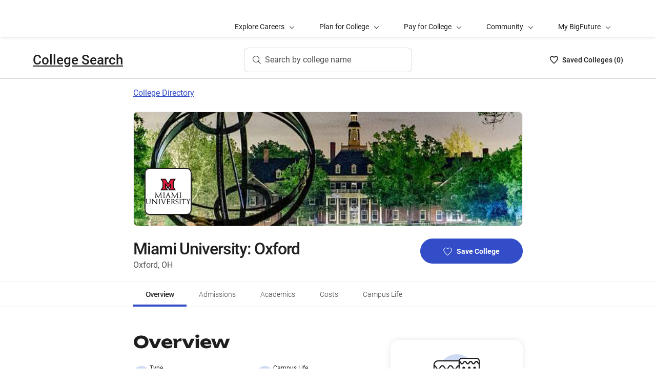

--- FILE ---
content_type: text/html; charset=utf-8
request_url: https://bigfuture.collegeboard.org/colleges/miami-university-oxford
body_size: 60877
content:
<!DOCTYPE html><html lang="en"><head><meta charSet="utf-8"/><meta name="viewport" content="width=device-width"/><link rel="shortcut icon" href="https://bigfuture.collegeboard.org/themes/custom/apricot_theme/favicon.ico"/><script src="https://kiwi.collegeboard.org/embed.js" async=""></script><title>Miami University: Oxford - BigFuture College Search</title><meta name="description" content="Miami University: Oxford is a very large, 4-year, public school. This coed college is located in a rural setting and is primarily a residential campus. It offers certificate, bachelor&#x27;s, master&#x27;s, and doctoral degrees. This college has an acceptance rate of 75% and a graduation rate of 82%."/><link rel="canonical" href="https://bigfuture.collegeboard.org/colleges/miami-university-oxford"/><meta id="ogTitle" property="og:title" content="Miami University: Oxford - BigFuture College Search"/><meta id="ogURL" property="og:url" content="https://bigfuture.collegeboard.org/colleges/miami-university-oxford"/><meta id="ogDescription" property="og:description" content="Miami University: Oxford is a very large, 4-year, public school. This coed college is located in a rural setting and is primarily a residential campus. It offers certificate, bachelor&#x27;s, master&#x27;s, and doctoral degrees. This college has an acceptance rate of 75% and a graduation rate of 82%."/><meta id="ogType" property="og:type" content="website"/><meta property="og:image" content="https://secure-media.collegeboard.org/digitalServices/bigfuture/socialshare-BF-acorn-blue.png"/><meta property="og:image:url" content="https://secure-media.collegeboard.org/digitalServices/bigfuture/socialshare-BF-acorn-blue.png"/><meta property="og:image:secure_url" content="https://secure-media.collegeboard.org/digitalServices/bigfuture/socialshare-BF-acorn-blue.png"/><meta name="twitter:image" content="https://secure-media.collegeboard.org/digitalServices/bigfuture/socialshare-BF-acorn-blue.png"/><meta name="twitter:card" content="summary"/><meta id="twitterTitle" name="twitter:title" content="Miami University: Oxford - BigFuture College Search"/><meta id="twitterDescription" name="twitter:description" content="Miami University: Oxford is a very large, 4-year, public school. This coed college is located in a rural setting and is primarily a residential campus. It offers certificate, bachelor&#x27;s, master&#x27;s, and doctoral degrees. This college has an acceptance rate of 75% and a graduation rate of 82%."/><meta name="twitter:site:id" content="@CollegeBoard"/><meta name="twitter:creator" content="College Board"/><meta id="twitterURL" name="twitter:url" content="https://bigfuture.collegeboard.org/colleges/miami-university-oxford"/><script type="application/ld+json">{&quot;@context&quot;:&quot;https://schema.org&quot;,&quot;@type&quot;:&quot;CollegeOrUniversity&quot;,&quot;name&quot;:&quot;Miami University: Oxford&quot;,&quot;description&quot;:null,&quot;address&quot;:{&quot;@type&quot;:&quot;PostalAddress&quot;,&quot;streetAddress&quot;:&quot;500 E High St&quot;,&quot;addressLocality&quot;:&quot;Oxford&quot;,&quot;addressRegion&quot;:&quot;Ohio&quot;,&quot;postalCode&quot;:&quot;45056&quot;,&quot;addressCountry&quot;:&quot;United States of America&quot;},&quot;contactPoint&quot;:{&quot;@type&quot;:&quot;ContactPoint&quot;,&quot;telephone&quot;:&quot;(513) 529-2531&quot;}}</script><meta name="next-head-count" content="22"/><link rel="shortcut icon" href="https://bigfuture.collegeboard.org/themes/custom/apricot_theme/favicon.ico"/><link rel="stylesheet" href="https://atlas.collegeboard.org/apricot/prod/4.8.0/main.min.css"/><link rel="stylesheet" href="https://atlas.collegeboard.org/apricot/prod/4.8.0/athena.min.css"/><link rel="stylesheet" href="https://atlas.collegeboard.org/apricot/prod/4.8.0/bf.min.css"/><link rel="stylesheet" href="https://atlas.collegeboard.org/apricot/prod/4.8.0/glyphs.min.css"/><noscript data-n-css=""></noscript><script defer="" nomodule="" src="/_next/static/chunks/polyfills-42372ed130431b0a.js"></script><script src="/_next/static/chunks/webpack-7ab3068c828c5bf6.js" defer=""></script><script src="/_next/static/chunks/framework-48e855a26e82c682.js" defer=""></script><script src="/_next/static/chunks/main-4f0dd59515193b0b.js" defer=""></script><script src="/_next/static/chunks/pages/_app-085b5b39edf28d55.js" defer=""></script><script src="/_next/static/chunks/61d347e8-cf825ec688377748.js" defer=""></script><script src="/_next/static/chunks/160-9e02692aa03f62f8.js" defer=""></script><script src="/_next/static/chunks/675-2c0b130833b4269d.js" defer=""></script><script src="/_next/static/chunks/664-e347d64e56042a02.js" defer=""></script><script src="/_next/static/chunks/875-5c6abb8126f52acc.js" defer=""></script><script src="/_next/static/chunks/959-d72b623819c02753.js" defer=""></script><script src="/_next/static/chunks/458-d4146b810541e4cc.js" defer=""></script><script src="/_next/static/chunks/196-5fdf2266f949c62b.js" defer=""></script><script src="/_next/static/chunks/351-6d768aca07a720c7.js" defer=""></script><script src="/_next/static/chunks/399-060ca4e465c1d7ae.js" defer=""></script><script src="/_next/static/chunks/919-64b0af0df8786499.js" defer=""></script><script src="/_next/static/chunks/729-7a6c533e04082054.js" defer=""></script><script src="/_next/static/chunks/pages/colleges/%5Bid%5D-05b0990c319569e9.js" defer=""></script><script src="/_next/static/12VPKmHY3Fs4w9_p-r2Ua/_buildManifest.js" defer=""></script><script src="/_next/static/12VPKmHY3Fs4w9_p-r2Ua/_ssgManifest.js" defer=""></script><style data-styled="" data-styled-version="5.3.11">:root{--local-nav-height:75px;--directory-section-scroll-margin-top:16rem;}/*!sc*/
data-styled.g1[id="sc-global-ciAKZb1"]{content:"sc-global-ciAKZb1,"}/*!sc*/
.dzMLEJ{-webkit-align-items:center;-webkit-box-align:center;-ms-flex-align:center;align-items:center;display:-webkit-box;display:-webkit-flex;display:-ms-flexbox;display:flex;height:24px;margin-bottom:auto;margin-top:auto;overflow:hidden;position:relative;}/*!sc*/
.dzMLEJ .list-heart-count{font-size:14px;font-weight:500;left:0;margin-bottom:auto;margin-left:auto;margin-right:auto;margin-top:auto;padding:0;position:relative;right:0;text-align:left;-webkit-text-decoration:none;text-decoration:none;top:50%;-webkit-transform:translate(0,-50%);-ms-transform:translate(0,-50%);transform:translate(0,-50%);white-space:nowrap;}/*!sc*/
.dzMLEJ .list-heart-count .savedText{display:inline;}/*!sc*/
@media (max-width:767.98px){.dzMLEJ .list-heart-count .savedText{display:none;}}/*!sc*/
data-styled.g14[id="sc-5433ed44-0"]{content:"dzMLEJ,"}/*!sc*/
.gpxpcz{height:24px;position:relative;width:16px;margin-right:8px;}/*!sc*/
.gpxpcz .list-heart-icon-background{border-radius:50%;bottom:0;box-shadow:none;height:24px;left:0;margin-bottom:auto;margin-left:auto;margin-right:auto;margin-top:auto;right:0;top:0;width:16px;z-index:0;}/*!sc*/
.gpxpcz .list-heart-icon{bottom:0;height:16px;left:0;margin-bottom:auto;margin-left:auto;margin-right:auto;margin-top:auto;position:absolute;right:0;stroke-linecap:round;stroke-linejoin:round;stroke-width:1.5;top:0;width:16px;z-index:1;}/*!sc*/
data-styled.g15[id="sc-5433ed44-1"]{content:"gpxpcz,"}/*!sc*/
.kqShqI{margin-left:8px;}/*!sc*/
.kqShqI .heart-list-container-link{-webkit-align-items:center;-webkit-box-align:center;-ms-flex-align:center;align-items:center;display:-webkit-box;display:-webkit-flex;display:-ms-flexbox;display:flex;-webkit-box-pack:center;-webkit-justify-content:center;-ms-flex-pack:center;justify-content:center;-webkit-text-decoration:none;text-decoration:none;}/*!sc*/
.kqShqI .heart-list-container-link .heart-animation-enter .list-heart-icon-background{box-shadow:0 0 1px 4px rgba(50,77,199,0.1),inset 0 0 0 8px rgba(50,77,199,0.1);-webkit-transition:all 250ms ease-in-out;transition:all 250ms ease-in-out;}/*!sc*/
.kqShqI .heart-list-container-link .heart-animation-enter .list-heart-icon{border-radius:none;-webkit-transform:scale(1);-ms-transform:scale(1);transform:scale(1);-webkit-transition:all 250ms ease-in-out;transition:all 250ms ease-in-out;}/*!sc*/
.kqShqI .heart-list-container-link .list-available-fade-enter .list-heart-count{-webkit-transform:translate(0,50%);-ms-transform:translate(0,50%);transform:translate(0,50%);-webkit-transition:-webkit-transform 250ms;-webkit-transition:transform 250ms;transition:transform 250ms;}/*!sc*/
.kqShqI .heart-list-container-link .list-available-fade-enter-active .list-heart-count{-webkit-transform:translate(0,-50%);-ms-transform:translate(0,-50%);transform:translate(0,-50%);-webkit-transition:-webkit-transform 250ms;-webkit-transition:transform 250ms;transition:transform 250ms;}/*!sc*/
.kqShqI .heart-list-container-link .list-available-fade-exit .list-heart-count{-webkit-transform:translate(0,100%);-ms-transform:translate(0,100%);transform:translate(0,100%);-webkit-transition:-webkit-transform 250ms;-webkit-transition:transform 250ms;transition:transform 250ms;}/*!sc*/
.kqShqI .heart-list-container-link .list-available-fade-exit-active .list-heart-count{-webkit-transform:translate(0,-200%);-ms-transform:translate(0,-200%);transform:translate(0,-200%);-webkit-transition:-webkit-transform 250ms;-webkit-transition:transform 250ms;transition:transform 250ms;}/*!sc*/
.kqShqI .heart-list-container-link .heart-animation-enter-active .list-heart-icon-background{box-shadow:0 0 6px 24px transparent,inset 0 0 0 0 transparent;-webkit-transition:all 250ms ease-in-out;transition:all 250ms ease-in-out;}/*!sc*/
.kqShqI .heart-list-container-link .heart-animation-enter-active .list-heart-icon{-webkit-transform:scale(1.4);-ms-transform:scale(1.4);transform:scale(1.4);-webkit-transition:all 250ms ease-in-out;transition:all 250ms ease-in-out;}/*!sc*/
.kqShqI .heart-list-container-link.header-heart-list-not-available{color:#1e1e1e;}/*!sc*/
.kqShqI .heart-list-container-link.header-heart-list-not-available .list-heart-icon{fill:none;stroke:#1e1e1e;}/*!sc*/
.kqShqI .heart-list-container-link.header-heart-list-available{color:#324dc7;}/*!sc*/
.kqShqI .heart-list-container-link.header-heart-list-available .list-heart-icon{fill:#324dc7;stroke:#324dc7;}/*!sc*/
.kqShqI .heart-list-container-link:hover.header-heart-list-not-available{color:#324dc7;}/*!sc*/
.kqShqI .heart-list-container-link:hover.header-heart-list-not-available:not(:focus){box-shadow:none;}/*!sc*/
.kqShqI .heart-list-container-link:hover.header-heart-list-not-available .list-heart-icon{fill:#324dc7;stroke:#324dc7;-webkit-transition:all 200ms ease-in-out;transition:all 200ms ease-in-out;}/*!sc*/
.kqShqI .heart-list-container-link:hover.header-heart-list-available{color:#1b2264;}/*!sc*/
.kqShqI .heart-list-container-link:hover.header-heart-list-available .list-heart-icon{fill:#1b2264;stroke:#1b2264;}/*!sc*/
.kqShqI .heart-list-container-link:focus{border-radius:4px;box-shadow:0 0 0 2px #324dc7;outline:none;-webkit-transition:all 250ms ease-in-out;transition:all 250ms ease-in-out;}/*!sc*/
data-styled.g16[id="sc-5433ed44-2"]{content:"kqShqI,"}/*!sc*/
.bHLRka h1{-webkit-letter-spacing:normal;-moz-letter-spacing:normal;-ms-letter-spacing:normal;letter-spacing:normal;}/*!sc*/
data-styled.g18[id="sc-5433ed44-4"]{content:"bHLRka,"}/*!sc*/
.feWLFH .career-header-link-fade-enter{opacity:0;}/*!sc*/
.feWLFH .career-header-link-fade-enter-active{opacity:1;-webkit-transition:all 250ms;transition:all 250ms;}/*!sc*/
.feWLFH .career-header-link-fade-exit{opacity:1;}/*!sc*/
.feWLFH .career-header-link-fade-exit-active{opacity:0;-webkit-transition:opacity 150ms;transition:opacity 150ms;}/*!sc*/
data-styled.g19[id="sc-5433ed44-5"]{content:"feWLFH,"}/*!sc*/
.hrIwDa a{color:#1e1e1e;}/*!sc*/
.hrIwDa a:focus{border-radius:4px;box-shadow:0 0 0 2px #324dc7;outline:none;}/*!sc*/
.hrIwDa a:visited{color:#1e1e1e !important;}/*!sc*/
.hrIwDa a:hover{color:#324dc7 !important;}/*!sc*/
data-styled.g20[id="sc-5433ed44-6"]{content:"hrIwDa,"}/*!sc*/
.MJDqU{-webkit-align-self:center;-ms-flex-item-align:center;align-self:center;display:-webkit-box;display:-webkit-flex;display:-ms-flexbox;display:flex;-webkit-flex-wrap:nowrap;-ms-flex-wrap:nowrap;flex-wrap:nowrap;margin-left:auto;}/*!sc*/
@media (min-width:767.98px){.MJDqU{left:50%;position:absolute;-webkit-transform:translateX(-50%);-ms-transform:translateX(-50%);transform:translateX(-50%);}}/*!sc*/
.MJDqU .cs-college-search-header-button{border:0;color:#505050;display:-webkit-box;display:-webkit-flex;display:-ms-flexbox;display:flex;-webkit-align-items:center;-webkit-box-align:center;-ms-flex-align:center;align-items:center;-webkit-box-pack:center;-webkit-justify-content:center;-ms-flex-pack:center;justify-content:center;white-space:nowrap;padding:8px;width:-webkit-fit-content;width:-moz-fit-content;width:fit-content;background:white;border-radius:8px;-webkit-transition:all 0.3s ease-in-out;transition:all 0.3s ease-in-out;}/*!sc*/
@media (min-width:767.98px){.MJDqU .cs-college-search-header-button{-webkit-box-pack:start;-webkit-justify-content:flex-start;-ms-flex-pack:start;justify-content:flex-start;padding:12px 40px 12px 16px;width:290px;box-shadow:inset 0 0 0 1px #d9d9d9;}}/*!sc*/
@media (min-width:1024px){.MJDqU .cs-college-search-header-button{width:327px;}}/*!sc*/
.MJDqU .cs-college-search-header-button:focus{outline:none;box-shadow:inset 0 0 0 2px #324dc7;}/*!sc*/
.MJDqU .cs-college-search-header-button:hover{box-shadow:inset 0 0 0 1px #505050;}/*!sc*/
.MJDqU .cs-college-search-header-button-label{margin-left:8px;display:inline;}/*!sc*/
@media (min-width:1px) and (max-width:767.98px){.MJDqU .cs-college-search-header-button-label{display:none;}}/*!sc*/
data-styled.g21[id="sc-5433ed44-7"]{content:"MJDqU,"}/*!sc*/
.LmitP{left:0;position:-webkit-sticky;position:sticky;right:0;top:0px;z-index:10;}/*!sc*/
data-styled.g22[id="sc-5433ed44-8"]{content:"LmitP,"}/*!sc*/
.ZMynN .cs-college-search-header-fade-enter{opacity:0;}/*!sc*/
.ZMynN .cs-college-search-header-fade-enter-active{opacity:1;-webkit-transition:all 300ms;transition:all 300ms;}/*!sc*/
.ZMynN .cs-college-search-header-fade-enter-active #cs-college-search-header-open{height:120px;}/*!sc*/
.ZMynN .cs-college-search-header-fade-enter-active #cs-college-search-header-close{height:73px;}/*!sc*/
.ZMynN .cs-college-search-header-fade-exit{opacity:1;}/*!sc*/
.ZMynN .cs-college-search-header-fade-exit-active{opacity:0;-webkit-transition:opacity 150ms,height 300ms;transition:opacity 150ms,height 300ms;}/*!sc*/
.ZMynN .cs-college-search-header-fade-exit-active #cs-college-search-header-close{height:120px;}/*!sc*/
.ZMynN .cs-college-search-header-fade-exit-active #cs-college-search-header-open{height:73px;}/*!sc*/
data-styled.g23[id="sc-5433ed44-9"]{content:"ZMynN,"}/*!sc*/
.fOxMqA{-webkit-align-items:center;-webkit-box-align:center;-ms-flex-align:center;align-items:center;display:-webkit-box;display:-webkit-flex;display:-ms-flexbox;display:flex;height:73px;padding-bottom:24px;padding-top:24px;place-content:space-between;}/*!sc*/
data-styled.g27[id="sc-5433ed44-13"]{content:"fOxMqA,"}/*!sc*/
.htmuea{left:0;position:-webkit-sticky;position:sticky;right:0;top:calc(-1 * var(--local-nav-height));-webkit-transition:top 0.3s;-webkit-transition:top 0.3s;transition:top 0.3s;z-index:11;}/*!sc*/
data-styled.g30[id="sc-5433ed44-16"]{content:"htmuea,"}/*!sc*/
.jpVNxQ .cs-padding-bottom-0{padding-bottom:0 !important;}/*!sc*/
.jpVNxQ .cs-margin-bottom-56{margin-bottom:56px;}/*!sc*/
.jpVNxQ .cs-margin-top-minus-24{margin-top:-24px;}/*!sc*/
.jpVNxQ .cs-custom-valid-input-text-error-message{margin-left:16px;margin-top:58px;position:absolute;}/*!sc*/
.jpVNxQ .cb-validation-label-input{width:110%;}/*!sc*/
@media (max-width:767.98px){.jpVNxQ .cb-validation-label-input{width:90%;}}/*!sc*/
.jpVNxQ .cs-custom-valid-input-text-container{margin-top:-16px;}/*!sc*/
.jpVNxQ .cs-rms-search-container .cs-rms-modal-description{-webkit-box-flex:0;-webkit-flex-grow:0;-ms-flex-positive:0;flex-grow:0;font-size:24px;font-stretch:normal;font-style:normal;font-weight:500;-webkit-letter-spacing:-0.38px;-moz-letter-spacing:-0.38px;-ms-letter-spacing:-0.38px;letter-spacing:-0.38px;line-height:1.33;margin-bottom:8px;margin-top:0;text-align:center;}/*!sc*/
.jpVNxQ .cs-rms-search-container .cs-rms-modal-subdescription{display:block;-webkit-box-flex:0;-webkit-flex-grow:0;-ms-flex-positive:0;flex-grow:0;-webkit-letter-spacing:-0.38px;-moz-letter-spacing:-0.38px;-ms-letter-spacing:-0.38px;letter-spacing:-0.38px;}/*!sc*/
.jpVNxQ .cs-rms-search-container .cb-modal .cs-modal-content .select-dropdown-container{display:block;}/*!sc*/
.jpVNxQ .cs-rms-search-container .cb-modal .cs-modal-content .cb-toast{margin-left:0;margin-top:0;max-width:100%;width:100%;}/*!sc*/
.jpVNxQ .cs-rms-search-container .settings-icon{background-color:#ffffff;margin-left:10px;}/*!sc*/
.jpVNxQ .cs-rms-search-container .icon-or-text-button-container.iotb-icon-only{-webkit-box-flex:0;-webkit-flex-grow:0;-ms-flex-positive:0;flex-grow:0;height:22px;margin:2px 0 0 0;padding-top:1px;width:22px;}/*!sc*/
.jpVNxQ .cs-rms-search-container .icon-or-text-button-container.iotb-icon-only:hover{box-shadow:none;color:#324dc7;}/*!sc*/
.jpVNxQ .cs-rms-search-container .icon-or-text-button-container.iotb-icon-only:focus{border-radius:2px;box-shadow:0 0 0 2px rgba(0,0,0,1);color:#1e1e1e;}/*!sc*/
.jpVNxQ .cs-rms-search-container .cs-gear{display:inline-block;-webkit-box-flex:0;-webkit-flex-grow:0;-ms-flex-positive:0;flex-grow:0;height:16px;margin:2px 0 0 0;width:16px;}/*!sc*/
.jpVNxQ .cs-rms-search-container .cs-gear:hover{-webkit-filter:brightness(0) saturate(100%) invert(26%) sepia(51%) saturate(3676%) hue-rotate(225deg) brightness(83%) contrast(95%);filter:brightness(0) saturate(100%) invert(26%) sepia(51%) saturate(3676%) hue-rotate(225deg) brightness(83%) contrast(95%);}/*!sc*/
.jpVNxQ .cs-rms-search-container .cs-rms-filter-types-section-heading > .cb-accordion-container > .cs-accordion-heading-disabled{padding-top:8px !important;}/*!sc*/
data-styled.g34[id="sc-91561a72-0"]{content:"jpVNxQ,"}/*!sc*/
.fUgfNN{margin-block:24px;}/*!sc*/
.fUgfNN:first-of-type{margin-top:0;}/*!sc*/
.fUgfNN:last-of-type + hr{display:none;}/*!sc*/
data-styled.g50[id="sc-32c54a86-0"]{content:"fUgfNN,"}/*!sc*/
.bmKUUN p{font-size:16px;font-weight:normal;line-height:24px;margin-bottom:8px;}/*!sc*/
data-styled.g51[id="sc-32c54a86-1"]{content:"bmKUUN,"}/*!sc*/
.bYmrMn *{font-family:Unbounded !important;}/*!sc*/
.jNmUrD *{font-family:Roboto;}/*!sc*/
data-styled.g54[id="sc-32c54a86-4"]{content:"bYmrMn,jNmUrD,"}/*!sc*/
.ixxBqG{font-weight:bold;}/*!sc*/
data-styled.g55[id="sc-32c54a86-5"]{content:"ixxBqG,"}/*!sc*/
.ihTnSx{border:none;border-top:1px solid #f0f0f0;margin:48px 0;width:100%;}/*!sc*/
.ihTnZX{border:none;border-top:1px solid #f0f0f0;margin:24px 0;width:100%;}/*!sc*/
data-styled.g57[id="sc-32c54a86-7"]{content:"ihTnSx,ihTnZX,"}/*!sc*/
.kYlFGK{font-size:16px;line-height:1.71;margin:32px 0 0;}/*!sc*/
data-styled.g59[id="sc-c14b4e63-0"]{content:"kYlFGK,"}/*!sc*/
.fMslvP{font-size:16px;font-weight:bold;}/*!sc*/
data-styled.g60[id="sc-c14b4e63-1"]{content:"fMslvP,"}/*!sc*/
.kPTcyO{font-size:16px;font-weight:normal;}/*!sc*/
data-styled.g61[id="sc-c14b4e63-2"]{content:"kPTcyO,"}/*!sc*/
.MrxQm{font-size:16px !important;font-weight:normal !important;font-stretch:normal !important;font-style:normal !important;margin-bottom:32px !important;}/*!sc*/
data-styled.g64[id="sc-c14b4e63-5"]{content:"MrxQm,"}/*!sc*/
.hFnhdv{display:block;margin:0px;padding:0px;}/*!sc*/
data-styled.g68[id="sc-db1f5290-0"]{content:"hFnhdv,"}/*!sc*/
.hbycDl{display:block;}/*!sc*/
data-styled.g69[id="sc-db1f5290-1"]{content:"hbycDl,"}/*!sc*/
.dqEWKB{display:-webkit-box;display:-webkit-flex;display:-ms-flexbox;display:flex;-webkit-flex-wrap:nowrap;-ms-flex-wrap:nowrap;flex-wrap:nowrap;-webkit-align-items:center;-webkit-box-align:center;-ms-flex-align:center;align-items:center;gap:8px;}/*!sc*/
.dqEWKB a{-webkit-text-decoration:underline;text-decoration:underline;}/*!sc*/
data-styled.g70[id="sc-5acfa430-0"]{content:"dqEWKB,"}/*!sc*/
.eSrxue{vertical-align:middle;display:inline-block;height:24px;min-width:24px;}/*!sc*/
.jIBSMS{vertical-align:middle;display:inline-block;height:16px;min-width:16px;}/*!sc*/
data-styled.g72[id="sc-5acfa430-2"]{content:"eSrxue,jIBSMS,"}/*!sc*/
.ivewdQ{font-size:16px;font-weight:normal;color:#1e1e1e;}/*!sc*/
data-styled.g73[id="sc-5e6062fc-0"]{content:"ivewdQ,"}/*!sc*/
.hRImKA.hRImKA{gap:8px;}/*!sc*/
.hRImKA.hRImKA .cb-icon.cb-icon-circular[class*='cb-bf-blue-tint-1-color']::before{color:#324dc7 !important;}/*!sc*/
data-styled.g76[id="sc-4d01d6c4-0"]{content:"hRImKA,"}/*!sc*/
.iiLLaN{font-size:14px;}/*!sc*/
data-styled.g78[id="sc-df104ed5-0"]{content:"iiLLaN,"}/*!sc*/
.iCqrnD .cb-dropdown-menu{border-radius:10px;left:initial;right:0;top:32px;z-index:9;}/*!sc*/
.iCqrnD .cb-dropdown-menu ul > li > a{font-size:14px;}/*!sc*/
.iCqrnD .cb-dropdown-menu ul > li > a:active,.iCqrnD .cb-dropdown-menu ul > li > a:hover{text-shadow:0.75px 0 0 currentColor;-webkit-transition:all 250ms ease-in-out;transition:all 250ms ease-in-out;}/*!sc*/
.iCqrnD .cb-dropdown-toggle{height:0;padding:0 8px 0;}/*!sc*/
.iCqrnD .cb-dropdown-toggle .csp-important-dates-toggle-section{padding:2px;}/*!sc*/
.iCqrnD .cb-dropdown-toggle:hover{box-shadow:none;color:#324dc7;}/*!sc*/
.iCqrnD .cb-dropdown-toggle:focus{box-shadow:none;color:#1e1e1e;}/*!sc*/
.iCqrnD .cb-dropdown-toggle:focus .csp-important-dates-toggle-section{border-radius:2px;box-shadow:0 0 0 1.5px #1e1e1e;text-shadow:0.75px 0 0 currentColor;}/*!sc*/
.iCqrnD .cb-dropdown-toggle:focus .csp-important-dates-toggle-section .csp-important-dates-dropdown-label{-webkit-text-decoration:underline;text-decoration:underline;}/*!sc*/
data-styled.g79[id="sc-f4259bd8-0"]{content:"iCqrnD,"}/*!sc*/
.bcOSGJ{background-color:#fff;border-radius:16px;box-shadow:0 0 16px 0 rgba(0,0,0,0.1);color:#1e1e1e;height:156px;margin:24px 0 0 0;padding:24px 0 20px 24px;width:100%;}/*!sc*/
.bcOSGJ .csp-important-dates-date-string{font-size:14px;font-weight:normal;height:24px;-webkit-letter-spacing:normal;-moz-letter-spacing:normal;-ms-letter-spacing:normal;letter-spacing:normal;line-height:1.71;margin:0 0 8px;}/*!sc*/
.bcOSGJ .csp-important-dates-date-title{font-size:16px;font-weight:500;height:24px;-webkit-letter-spacing:0;-moz-letter-spacing:0;-ms-letter-spacing:0;letter-spacing:0;line-height:1.5;margin:8px 15px 16px 0;}/*!sc*/
.bcOSGJ .csp-important-dates-add-to-calendar{display:-webkit-box;display:-webkit-flex;display:-ms-flexbox;display:flex;-webkit-box-pack:end;-webkit-justify-content:flex-end;-ms-flex-pack:end;justify-content:flex-end;padding-right:16px;padding-top:24px;}/*!sc*/
data-styled.g80[id="sc-a8bc3223-0"]{content:"bcOSGJ,"}/*!sc*/
.falVSk{display:-webkit-box;display:-webkit-flex;display:-ms-flexbox;display:flex;-webkit-flex-direction:column;-ms-flex-direction:column;flex-direction:column;-webkit-flex-wrap:nowrap;-ms-flex-wrap:nowrap;flex-wrap:nowrap;font-size:14px;font-stretch:normal;font-style:normal;line-height:1.71;}/*!sc*/
.falVSk .csp-important-dates-section-description{color:#1e1e1e;float:left;margin-bottom:16px;text-shadow:0 0 3px #fff,0 0 3px #fff;font-size:16px;}/*!sc*/
.falVSk .csp-important-dates-section-description a{color:#1e1e1e;-webkit-text-decoration:underline;text-decoration:underline;}/*!sc*/
.falVSk .csp-important-dates-section-description a:hover{color:#324dc7;-webkit-text-decoration:none;text-decoration:none;}/*!sc*/
.falVSk .csp-important-dates-section-description p{font-size:16px;line-height:1.71;font-weight:normal;}/*!sc*/
data-styled.g81[id="sc-87c6ded5-0"]{content:"falVSk,"}/*!sc*/
.fiyocp{font-size:12px;font-weight:300;line-height:2;}/*!sc*/
data-styled.g82[id="sc-76d7a0da-0"]{content:"fiyocp,"}/*!sc*/
.fjdMSy{list-style:none;list-style-type:none;display:grid;padding-left:0;grid-row-gap:16px;grid-column-gap:16px;grid-template-columns:repeat(2,1fr);}/*!sc*/
@media ((max-width:767px)){.fjdMSy{grid-template-columns:auto;}}/*!sc*/
data-styled.g136[id="sc-719f731b-0"]{content:"fjdMSy,"}/*!sc*/
.cFCluF{display:inline-block;-webkit-flex:auto;-ms-flex:auto;flex:auto;}/*!sc*/
data-styled.g137[id="sc-13223bcc-0"]{content:"cFCluF,"}/*!sc*/
.kQUFrk{font-size:12px;font-weight:normal;line-height:1.33;}/*!sc*/
data-styled.g138[id="sc-13223bcc-1"]{content:"kQUFrk,"}/*!sc*/
.klpOhF{font-size:14px;font-weight:500;line-height:1.71;}/*!sc*/
data-styled.g139[id="sc-13223bcc-2"]{content:"klpOhF,"}/*!sc*/
.ipENtv{background:#ffffff;box-shadow:0 3px 7px -7px rgba(0,0,0,0.03);height:50px;-ms-overflow-style:none;overflow-x:auto;position:-webkit-sticky;position:sticky;-webkit-scrollbar-width:none;-moz-scrollbar-width:none;-ms-scrollbar-width:none;scrollbar-width:none;top:0px;-webkit-transition:top 0.3s;transition:top 0.3s;z-index:9;}/*!sc*/
.ipENtv::-webkit-scrollbar{display:none;}/*!sc*/
data-styled.g154[id="sc-4d58b7dc-0"]{content:"ipENtv,"}/*!sc*/
.dBNrYz{border-top:solid 1px #f0f0f0;left:0;position:-webkit-sticky;position:sticky;right:0;top:0;}/*!sc*/
data-styled.g155[id="sc-4d58b7dc-1"]{content:"dBNrYz,"}/*!sc*/
.hvCFBg{border-bottom:solid 1px #f0f0f0;bottom:0;left:0;position:-webkit-sticky;position:sticky;right:0;}/*!sc*/
data-styled.g156[id="sc-4d58b7dc-2"]{content:"hvCFBg,"}/*!sc*/
.esiupv{height:48px !important;}/*!sc*/
@media (min-width:1px) and (max-width:767.98px){.esiupv{padding-left:0;}}/*!sc*/
@media (min-width:1px) and (max-width:767.98px){.esiupv.cb-tabs-menu ul{width:100%;}.esiupv.cb-tabs-menu ul li .cb-menu-link{padding:16px;}}/*!sc*/
.esiupv.cb-tabs-menu .cb-menu-link{box-shadow:inset 0 -4px 0 0 transparent,inset 0 0 0 2px transparent;color:#505050;font-size:14px;font-weight:300;padding:16px 24px;-webkit-transition:box-shadow 150ms,text-shadow 150ms,border-radius 150ms;transition:box-shadow 150ms,text-shadow 150ms,border-radius 150ms;white-space:nowrap;}/*!sc*/
.esiupv.cb-tabs-menu .cb-menu-link:hover,.esiupv.cb-tabs-menu .cb-menu-link.cb-selected{box-shadow:inset 0 -4px 0 0 #324dc7,inset 0 0 0 2px transparent;color:#1e1e1e;text-shadow:0.75px 0 0 currentColor;}/*!sc*/
.esiupv.cb-tabs-menu .cb-menu-link:hover{background-color:#f5f7fc;}/*!sc*/
.esiupv.cb-tabs-menu .cb-menu-link:focus{border-radius:4px;box-shadow:inset 0 -4px 0 0 transparent,inset 0 0 0 2px #324dc7;outline:none;-webkit-text-decoration:none !important;text-decoration:none !important;}/*!sc*/
.esiupv.cb-tabs-menu .cb-menu-link:focus.cb-selected{box-shadow:inset 0 -4px 0 0 #505050,inset 0 0 0 2px #324dc7;}/*!sc*/
.esiupv.cb-tabs-menu .cb-menu-link:focus:hover:not(.cb-selected){box-shadow:inset 0 -4px 0 0 #324dc7,inset 0 0 0 2px #324dc7;}/*!sc*/
@media (min-width:1px) and (max-width:767.98px){.esiupv.cb-tabs-menu .cb-menu-link{font-size:12px !important;}}/*!sc*/
data-styled.g157[id="sc-1c29de40-0"]{content:"esiupv,"}/*!sc*/
.dRTeTS{box-shadow:none;float:right;}/*!sc*/
@media (min-width:1px) and (max-width:767.98px){.dRTeTS{margin:16px 0 8px;width:100%;}}/*!sc*/
.dRTeTS.cb-btn{background-color:#324dc7;min-width:200px;}/*!sc*/
.dRTeTS.cb-btn .csp-add-to-college-list-btn-label{color:#fff;vertical-align:middle;white-space:nowrap;}/*!sc*/
.dRTeTS.cb-btn .csp-add-to-college-list-btn-icon{display:inline;fill:#324dc7;stroke:#fff;}/*!sc*/
.dRTeTS.cb-btn:focus .csp-add-to-college-list-btn-label,.dRTeTS.cb-btn:hover .csp-add-to-college-list-btn-label{color:#fff;}/*!sc*/
.dRTeTS.cb-btn:focus .csp-add-to-college-list-btn-icon,.dRTeTS.cb-btn:hover .csp-add-to-college-list-btn-icon{display:inline;fill:#fff;stroke:#fff;}/*!sc*/
.dRTeTS.cb-btn:focus{padding:11px 23px 11px 23px !important;}/*!sc*/
.dRTeTS.cb-btn:focus .csp-add-to-college-list-btn-label{-webkit-text-decoration:underline;text-decoration:underline;}/*!sc*/
.dRTeTS.cb-btn:disabled:focus,.dRTeTS.cb-btn:disabled:hover{box-shadow:none;}/*!sc*/
.dRTeTS.cb-btn:hover:not(:focus){background-color:#1b2264;}/*!sc*/
.dRTeTS .csp-add-to-college-list-btn-container .csp-add-to-college-list-btn-icon{display:inline;height:17px;margin-right:9px;width:17px;}/*!sc*/
.dRTeTS .csp-add-to-college-list-btn-container .csp-add-to-college-list-pulse-dots{left:50%;min-width:none;right:50%;top:18px;-webkit-transform:translateX(50%);-ms-transform:translateX(50%);transform:translateX(50%);}/*!sc*/
@media (min-width:1px) and (max-width:767.98px){.dRTeTS .csp-add-to-college-list-btn-container .csp-add-to-college-list-pulse-dots .cb-btn-dots{height:6px;width:6px;}}/*!sc*/
.dRTeTS:hover{border:1px solid #1e1e1e;box-shadow:inset 0 0 0 1px #1e1e1e;}/*!sc*/
.dRTeTS:hover .csp-add-to-college-list-btn-icon{fill:#324dc7;stroke:#fff;}/*!sc*/
.dRTeTS:focus{border-color:#fff;box-shadow:0 0 0 2px #324dc7;outline:none;padding:0 !important;-webkit-text-decoration:none;text-decoration:none;}/*!sc*/
.dRTeTS:focus .csp-add-to-college-list-btn-icon{display:inline;fill:#324dc7;stroke:#fff;}/*!sc*/
.dRTeTS:focus .csp-add-to-college-list-btn-container{border-radius:42px;box-shadow:none;margin:2px;}/*!sc*/
@media (min-width:1px) and (max-width:767.98px){.dRTeTS:focus{background:#fff;padding:11px 23px 11px 23px !important;}.dRTeTS:focus .csp-add-to-college-list-btn-container{box-shadow:none;height:auto;line-height:inherit;margin:0;}}/*!sc*/
.dRTeTS .csp-add-to-college-list-disabled{background-color:#fff;}/*!sc*/
.dRTeTS .csp-add-to-college-list-disabled.cb-btn{background-color:#f0f0f0 !important;}/*!sc*/
.dRTeTS .csp-add-to-college-list-disabled.cb-btn .csp-add-to-college-list-btn-label{color:#b2b2b2 !important;}/*!sc*/
.dRTeTS .csp-add-to-college-list-disabled .cb-icon{color:#b2b2b2 !important;margin:0 4px;vertical-align:middle;}/*!sc*/
.dRTeTS .csp-add-to-college-list-disabled:hover .cb-btn{border:3px solid transparent;box-shadow:none;}/*!sc*/
.dRTeTS.csp-add-to-college-list-pulse.cb-btn{background-color:#fff !important;height:48px;}/*!sc*/
data-styled.g168[id="sc-35e6c071-0"]{content:"dRTeTS,"}/*!sc*/
.diWtrT{left:50%;min-width:none;right:50%;top:18px;-webkit-transform:translateX(50%);-ms-transform:translateX(50%);transform:translateX(50%);}/*!sc*/
@media (min-width:1px) and (max-width:767.98px){.diWtrT .cb-btn-dots{height:6px;width:6px;}}/*!sc*/
data-styled.g169[id="sc-35e6c071-1"]{content:"diWtrT,"}/*!sc*/
.cLHcCf{color:#505050;font-size:16px;line-height:24px;}/*!sc*/
data-styled.g171[id="sc-38302550-0"]{content:"cLHcCf,"}/*!sc*/
.eiZRxH{font-size:32px;font-weight:500;-webkit-letter-spacing:-1.11px;-moz-letter-spacing:-1.11px;-ms-letter-spacing:-1.11px;letter-spacing:-1.11px;line-height:40px;}/*!sc*/
@media (max-width:767.98px){.eiZRxH{font-size:19px;-webkit-letter-spacing:-0.66px;-moz-letter-spacing:-0.66px;-ms-letter-spacing:-0.66px;letter-spacing:-0.66px;line-height:24px;}}/*!sc*/
@media (min-width:768px) and (max-width:1023.98px){.eiZRxH{font-size:24px;-webkit-letter-spacing:-0.83px;-moz-letter-spacing:-0.83px;-ms-letter-spacing:-0.83px;letter-spacing:-0.83px;line-height:32px;}}/*!sc*/
data-styled.g172[id="sc-38302550-1"]{content:"eiZRxH,"}/*!sc*/
.uCFWR{background-color:#fff;border-bottom-left-radius:25px;border-bottom-right-radius:25px;border-top:4px solid #ab2334;box-shadow:0 1px 5px 0 rgba(0,0,0,0.2),0 2px 9px -1px rgba(0,0,0,0),0 1px 1px 0 rgba(0,0,0,0.03);display:-webkit-box;display:-webkit-flex;display:-ms-flexbox;display:flex;height:0;line-height:0;opacity:0;overflow:hidden;padding:0 24px;position:relative;-webkit-transform:scaleY(0);-ms-transform:scaleY(0);transform:scaleY(0);-webkit-transform-origin:top;-ms-transform-origin:top;transform-origin:top;-webkit-transition:all 250ms ease-in-out;transition:all 250ms ease-in-out;visibility:none;}/*!sc*/
.uCFWR.bannerSectionErrorActive{height:auto;line-height:24px;margin-bottom:16px;margin-top:16px;opacity:1;padding:24px;-webkit-transform:scaleY(1);-ms-transform:scaleY(1);transform:scaleY(1);visibility:visible;}/*!sc*/
data-styled.g173[id="sc-38302550-2"]{content:"uCFWR,"}/*!sc*/
.kskZkB{border-radius:50px;box-shadow:0 0 0 2px #ab2334;color:#ab2334;height:24px;left:24px;margin-right:16px;margin-top:8px;min-width:24px;padding-left:4px;padding-top:2px;top:24px;width:24px;}/*!sc*/
data-styled.g174[id="sc-38302550-3"]{content:"kskZkB,"}/*!sc*/
.gPsQeR{display:-webkit-box;display:-webkit-flex;display:-ms-flexbox;display:flex;-webkit-flex-direction:column;-ms-flex-direction:column;flex-direction:column;padding-right:16px;}/*!sc*/
data-styled.g175[id="sc-38302550-4"]{content:"gPsQeR,"}/*!sc*/
.dBxhnK{background-color:transparent;border:none;color:#1e1e1e;margin-top:-1px;min-width:24px;position:absolute;right:20px;top:20px;}/*!sc*/
@media (min-width:1px) and (max-width:767.98px){.dBxhnK{right:10px;top:10px;}}/*!sc*/
.dBxhnK:global(.cb-icon){padding-top:1px;}/*!sc*/
.dBxhnK:focus{background-color:#fff;box-shadow:0 0 0 2px #1e1e1e;-webkit-transition:all 250ms;transition:all 250ms;}/*!sc*/
.dBxhnK:hover{background-color:#f0f0f0;-webkit-transition:all 250ms;transition:all 250ms;}/*!sc*/
.dBxhnK:hover:not(:focus){box-shadow:0 0 0 2px #f0f0f0;}/*!sc*/
data-styled.g178[id="sc-38302550-7"]{content:"dBxhnK,"}/*!sc*/
.lnAMrT{height:88px;width:88px;background-color:#1e1e1e;border-radius:8px;box-shadow:0 0 0 2px #1e1e1e,0 3px 3px 0 rgba(0,0,0,0.20),0 4px 1px -1px rgba(0,0,0,0.12),0 3px 1px 0 rgba(0,0,0,0.14);overflow:hidden;position:absolute;bottom:24px;left:24px;}/*!sc*/
.lnAMrT > .college-logo-image-wrapper{position:relative;top:0;left:0;width:88px;height:88px;}/*!sc*/
.lnAMrT > .college-logo-image-wrapper > .college-logo-image{background-color:white;object-position:center center;object-fit:contain;box-shadow:0 0 0 4px #1e1e1e;}/*!sc*/
@media (max-width:1024px){.lnAMrT{bottom:16px;left:16px;height:80px;width:80px;}.lnAMrT > .college-logo-image-wrapper{width:80px;height:80px;}}/*!sc*/
data-styled.g179[id="sc-b6ab8e35-0"]{content:"lnAMrT,"}/*!sc*/
.gCJRoJ{background-image:url(https://secure-media.collegeboard.org/CollegePlanning/media/image/photo/2155_Photo.jpg),url(/_next/static/media/CollegeProfile_Image.3a1d8d63.svg);background-position:center center;background-repeat:no-repeat;background-size:cover;border:1px solid #f0f0f0;border-radius:8px;height:224px;}/*!sc*/
data-styled.g180[id="sc-17318811-0"]{content:"gCJRoJ,"}/*!sc*/
.jaFblF{margin:24px 0;position:relative;}/*!sc*/
data-styled.g181[id="sc-17318811-1"]{content:"jaFblF,"}/*!sc*/
.fkuANI a.cb-link-blue:visited{color:#324dc7;}/*!sc*/
data-styled.g182[id="sc-3c74a9bb-0"]{content:"fkuANI,"}/*!sc*/
</style></head><body><div id="__next"><div id="bf-profile-main" class="bfr-main"><header><cbw-header classname="cb-bf-project" app-id="3" skip-target-id="main-content" use-global-navigation="false" home-link="https://bigfuture.collegeboard.org" home-link-location="Big Future" search_type="bf_site" data-cbtrack-corewidget="header" idp="ECL"></cbw-header></header><main><div class="cb-margin-bottom-8" id="bf-local-nav-root"></div><div id="app"><div id="main-content"><div class="sc-5433ed44-16 htmuea cb-white-bg cb-border-bottom"><div data-testid="cs-college-search-header" class="sc-5433ed44-8 LmitP"><div class="container"><div class="row cb-no-gutter"><div class="col-xs-12"><div class="sc-5433ed44-9 ZMynN"><div id="cs-college-search-header-close" class="sc-5433ed44-13 fOxMqA cs-college-search-header-close"><div class="sc-5433ed44-5 feWLFH"><div class="sc-5433ed44-4 bHLRka cb-black1-color"><div class="sc-5433ed44-6 hrIwDa"><a class="cb-roboto-medium cb-h4 cb-no-padding" data-testid="cs-colleges-search-brand-name" href="https://bigfuture.collegeboard.org/college-search">College Search</a></div></div></div><div class="sc-5433ed44-7 MJDqU"><button type="button" data-testid="cs-search-button" aria-label="Search by college name" class="cs-college-search-header-button"><i class="cb-icon cb-search"></i><span class="cs-college-search-header-button-label">Search by college name</span></button></div><div role="region" aria-label="Saved Colleges List Total" class="sc-5433ed44-2 kqShqI"><span class="cb-sr-only">Saved Colleges List<!-- --> -<span data-testid="heart-list-link-aria-status" role="status" aria-live="polite"> no Colleges are selected</span></span><a aria-label="Saved Colleges List - 0" class="heart-list-container-link header-heart-list-not-available" data-testid="header-heart-list-link" href="https://bigfuture.collegeboard.org/college-search/college-list"><div class="sc-5433ed44-1 gpxpcz"><div class="list-heart-icon-background"></div><svg class="list-heart-icon" xmlns="http://www.w3.org/2000/svg" viewBox="0 0 16 16" width="10" data-testid="list-heart-icon" x="0px" y="0px" xml:space="preserve" aria-hidden="true"><g id="list-heart-icon"><path class="st1" d="M8,14.8C5.2,12.4-0.6,6.5,1.1,3.2c0.5-1.1,1.5-1.8,2.7-2s2.4,0.2,3.2,1l1,1l1-1c0.8-0.8,2-1.2,3.2-1 c1.2,0.2,2.2,0.9,2.7,2C16.6,6.5,10.8,12.4,8,14.8z"></path></g></svg></div><div class="sc-5433ed44-0 dzMLEJ heart-container"><div class="list-heart-count" data-testid="list-heart-count"><span class="savedText">Saved <!-- -->College<!-- -->s (</span>0<span class="savedText">)</span></div></div></a></div></div></div></div></div></div></div></div><div class="container cb-margin-top-16" data-testid="one-column-grid"><div class="row"><div class="col-lg-8 offset-lg-2 col-md-10 offset-md-1 col-xs-12 "><div class="sc-3c74a9bb-0 fkuANI"><a class="cb-link-blue" href="/colleges">College Directory</a></div><div id="csp-banner-section"><div data-testid="csp-profile-banner-image-id" class="sc-17318811-1 jaFblF"><div class="sc-17318811-0 gCJRoJ"></div><div class="sc-b6ab8e35-0 lnAMrT"><div class="college-logo-image-wrapper"><img alt="" data-testid="csp-profile-logo-image" loading="lazy" decoding="async" data-nimg="fill" class="college-logo-image" style="position:absolute;height:100%;width:100%;left:0;top:0;right:0;bottom:0;color:transparent" sizes="100vw" srcSet="/_next/image?url=https%3A%2F%2Fsecure-media.collegeboard.org%2FCollegePlanning%2Fmedia%2Fimage%2Flogo%2F2155_Logo.gif&amp;w=640&amp;q=75 640w, /_next/image?url=https%3A%2F%2Fsecure-media.collegeboard.org%2FCollegePlanning%2Fmedia%2Fimage%2Flogo%2F2155_Logo.gif&amp;w=750&amp;q=75 750w, /_next/image?url=https%3A%2F%2Fsecure-media.collegeboard.org%2FCollegePlanning%2Fmedia%2Fimage%2Flogo%2F2155_Logo.gif&amp;w=828&amp;q=75 828w, /_next/image?url=https%3A%2F%2Fsecure-media.collegeboard.org%2FCollegePlanning%2Fmedia%2Fimage%2Flogo%2F2155_Logo.gif&amp;w=1080&amp;q=75 1080w, /_next/image?url=https%3A%2F%2Fsecure-media.collegeboard.org%2FCollegePlanning%2Fmedia%2Fimage%2Flogo%2F2155_Logo.gif&amp;w=1200&amp;q=75 1200w, /_next/image?url=https%3A%2F%2Fsecure-media.collegeboard.org%2FCollegePlanning%2Fmedia%2Fimage%2Flogo%2F2155_Logo.gif&amp;w=1920&amp;q=75 1920w, /_next/image?url=https%3A%2F%2Fsecure-media.collegeboard.org%2FCollegePlanning%2Fmedia%2Fimage%2Flogo%2F2155_Logo.gif&amp;w=2048&amp;q=75 2048w, /_next/image?url=https%3A%2F%2Fsecure-media.collegeboard.org%2FCollegePlanning%2Fmedia%2Fimage%2Flogo%2F2155_Logo.gif&amp;w=3840&amp;q=75 3840w" src="/_next/image?url=https%3A%2F%2Fsecure-media.collegeboard.org%2FCollegePlanning%2Fmedia%2Fimage%2Flogo%2F2155_Logo.gif&amp;w=3840&amp;q=75"/></div></div></div><div class="row"><div class="col-sm-8"><div><h1 data-testid="csp-banner-section-school-name-label" class="sc-38302550-1 eiZRxH">Miami University: Oxford</h1></div><div><div data-testid="csp-banner-section-school-location-label" class="sc-38302550-0 cLHcCf">Oxford, OH</div></div></div><div class="col-sm-4" id="csp-banner-section-add-to-list-container"><button data-testid="csp-banner-add-to-college-list-button" id="csp-banner-add-to-college-list-button" type="button" class="sc-35e6c071-0 dRTeTS cb-btn cb-btn-pulse csp-add-to-college-list-pulse"><div class="csp-add-to-college-list-btn-container" data-testid="csp-banner-add-to-college-list-button-label"><div class="sc-35e6c071-1 diWtrT cb-btn-pulse-dots"><div class="cb-btn-dots"></div></div></div></button></div></div><div class="sc-38302550-2 uCFWR cb-margin-bottom-16" data-testid="csp-banner-error" role="alertdialog" aria-hidden="true" aria-describedby="csp-banner-error-description"><div class="sc-38302550-3 kskZkB"><span class="cb-icon cb-exclamation"></span><span class="sr-only">Error</span></div><span id="csp-banner-error-description" class="sc-38302550-4 gPsQeR"></span><button type="button" class="sc-38302550-7 dBxhnK cb-btn cb-btn-square cb-btn-sm" data-testid="csp-banner-error-close-button" disabled=""><span class="cb-icon cb-x-mark" aria-hidden="true"></span><span class="sr-only">Close</span></button></div></div></div></div></div><div id="crp-profile-tabs-scroll-stop" style="position:relative;top:1px"></div><div class="sc-4d58b7dc-0 ipENtv"><div class="sc-4d58b7dc-1 dBNrYz"></div><div class="container " data-testid="one-column-grid"><div class="row"><div class="col-lg-8 offset-lg-2 col-md-10 offset-md-1 col-xs-12 "><div class="sc-1c29de40-0 esiupv cb-tabs-menu"><ul><li><a aria-current="true" data-testid="cb-tabs-menu-tab-0" class="cb-menu-link cb-selected" href="/colleges/miami-university-oxford"><span>Overview</span></a></li><li><a aria-current="false" data-testid="cb-tabs-menu-tab-1" class="cb-menu-link " href="/colleges/miami-university-oxford/admissions"><span>Admissions</span></a></li><li><a aria-current="false" data-testid="cb-tabs-menu-tab-2" class="cb-menu-link " href="/colleges/miami-university-oxford/academics"><span>Academics</span></a></li><li><a aria-current="false" data-testid="cb-tabs-menu-tab-3" class="cb-menu-link " href="/colleges/miami-university-oxford/tuition-and-costs"><span>Costs</span></a></li><li><a aria-current="false" data-testid="cb-tabs-menu-tab-4" class="cb-menu-link " href="/colleges/miami-university-oxford/campus-life"><span>Campus Life</span></a></li></ul></div></div></div></div><div class="sc-4d58b7dc-2 hvCFBg"></div></div><div class="container cb-padding-top-48" data-testid="two-column-grid"><div class="row"><div class="col-lg-5 offset-lg-2 col-md-7 offset-md-1 col-sm-8 col-xs-12 "><div class="sc-df104ed5-0 iiLLaN"><section class="sc-32c54a86-0 fUgfNN"><section class="sc-32c54a86-4 bYmrMn"><h3 id="overview-college-admission-section" data-testid="overview-college-admission-section" class="sc-32c54a86-3 gjujXO cb-h3 cb-margin-bottom-24">Overview</h3></section><div class="sc-32c54a86-1 bmKUUN cb-margin-bottom-16"><ul id="academics-stats-section" data-testid="academics-stats-section" class="sc-719f731b-0 fjdMSy"><li><div class="sc-5acfa430-0 sc-4d01d6c4-0 dqEWKB hRImKA"><span alt="Type" class="sc-5acfa430-2 eSrxue cb-icon cb-icon-circular cb-bf-blue-tint-1-color cb-icon-32 cb-info-circle" height="24" width="24"></span><div><div class="sc-13223bcc-0 cFCluF"><div class="sc-13223bcc-1 kQUFrk">Type</div><div class="sc-13223bcc-2 klpOhF"> 4-year • Public</div></div></div></div></li><li><div class="sc-5acfa430-0 sc-4d01d6c4-0 dqEWKB hRImKA"><span alt="Campus Life" class="sc-5acfa430-2 eSrxue cb-icon cb-icon-circular cb-bf-blue-tint-1-color cb-icon-32 cb-school" height="24" width="24"></span><div><div class="sc-13223bcc-0 cFCluF"><div class="sc-13223bcc-1 kQUFrk">Campus Life</div><div class="sc-13223bcc-2 klpOhF"> Very Large • Rural</div></div></div></div></li><li><div class="sc-5acfa430-0 sc-4d01d6c4-0 dqEWKB hRImKA"><span alt="Average Per Year After Aid" class="sc-5acfa430-2 eSrxue cb-icon cb-icon-circular cb-bf-blue-tint-1-color cb-icon-32 cb-dollar" height="24" width="24"></span><div><div class="sc-13223bcc-0 cFCluF"><div class="sc-13223bcc-1 kQUFrk">Average Per Year After Aid</div><div class="sc-13223bcc-2 klpOhF">$28K</div></div></div></div></li><li><div class="sc-5acfa430-0 sc-4d01d6c4-0 dqEWKB hRImKA"><span alt="SAT Range" class="sc-5acfa430-2 eSrxue cb-icon cb-icon-circular cb-bf-blue-tint-1-color cb-icon-32 cb-sat" height="24" width="24"></span><div><div class="sc-13223bcc-0 cFCluF"><div class="sc-13223bcc-1 kQUFrk">SAT Range</div><div class="sc-13223bcc-2 klpOhF">1240–1378</div></div></div></div></li><li><div class="sc-5acfa430-0 sc-4d01d6c4-0 dqEWKB hRImKA"><span alt="Graduation Rate" class="sc-5acfa430-2 eSrxue cb-icon cb-icon-circular cb-bf-blue-tint-1-color cb-icon-32 cb-graduate" height="24" width="24"></span><div><div class="sc-13223bcc-0 cFCluF"><div class="sc-13223bcc-1 kQUFrk">Graduation Rate</div><div class="sc-13223bcc-2 klpOhF">82%</div></div></div></div></li></ul><hr class="sc-32c54a86-7 sc-30dd9ae7-0 ihTnSx"/><p data-testid="more-about-text" class="sc-c14b4e63-5 MrxQm">Miami University: Oxford is a very large, 4-year, public school. This coed college is located in a rural setting and is primarily a residential campus. It offers certificate, bachelor&#x27;s, master&#x27;s, and doctoral degrees. This college has an acceptance rate of 75% and a graduation rate of 82%.</p><hr class="sc-32c54a86-7 sc-30dd9ae7-0 ihTnSx"/><h4 class="cb-h4">Interested in applying?</h4><div class="sc-c14b4e63-0 kYlFGK cb-margin-bottom-16"><div data-testid="csp-more-about-college-board-code-labelId" class="sc-c14b4e63-1 fMslvP">College Board Code</div><div data-testid="csp-more-about-college-board-code-valueId" class="sc-c14b4e63-2 kPTcyO">1463</div></div><div class="sc-c14b4e63-0 kYlFGK cb-margin-bottom-16"><div data-testid="csp-more-about-application-types-labelId" class="sc-c14b4e63-1 fMslvP">Application Types Accepted</div><div class="sc-c14b4e63-2 kPTcyO">Not available</div></div><div class="sc-c14b4e63-0 kYlFGK cb-margin-bottom-16"><div data-testid="csp-more-about-fee-waiver-info-labelId" class="sc-c14b4e63-1 fMslvP">Fee Waiver Info</div><div data-testid="csp-more-about-fee-waiver-info-valueId" class="sc-c14b4e63-2 kPTcyO">Available to all qualified students. Visit the college website for details.</div></div><hr class="sc-32c54a86-7 sc-30dd9ae7-0 ihTnSx"/><section class="sc-32c54a86-0 fUgfNN"><section class="sc-32c54a86-4 jNmUrD"><h4 id="college-contact-information-section" data-testid="college-contact-information-section" class="sc-32c54a86-5 ixxBqG cb-h4 cb-margin-bottom-32">Contact Information</h4></section><div class="sc-32c54a86-1 bmKUUN cb-margin-bottom-16"><ul class="sc-db1f5290-0 hFnhdv"><li class="sc-db1f5290-1 hbycDl cb-margin-bottom-16"><div class="sc-5acfa430-0 dqEWKB"><span alt="Location" class="sc-5acfa430-2 jIBSMS cb-icon cb-icon-16 cb-location" height="16" width="16"></span><div><a href="https://www.google.com/maps/search/?api=1&amp;query=500+E+High+St,+Oxford,+OH+45056" target="_blank" class="sc-5e6062fc-0 ivewdQ">500 E High St, Oxford, OH 45056</a></div></div></li><li class="sc-db1f5290-1 hbycDl cb-margin-bottom-16"><div class="sc-5acfa430-0 dqEWKB"><span alt="Phone number" class="sc-5acfa430-2 jIBSMS cb-icon cb-icon-16 cb-phone" height="16" width="16"></span><div><a href="tel:5135292531" class="sc-5e6062fc-0 ivewdQ">(513) 529-2531</a></div></div></li><li class="sc-db1f5290-1 hbycDl cb-margin-bottom-16"><div class="sc-5acfa430-0 dqEWKB"><span alt="Website" class="sc-5acfa430-2 jIBSMS cb-icon cb-icon-16 cb-laptop" height="16" width="16"></span><div><a href="https://www.MiamiOH.edu" target="_blank" rel="noreferrer" class="sc-5e6062fc-0 ivewdQ">MiamiOH.edu</a></div></div></li></ul></div></section><hr class="sc-32c54a86-7 ihTnZX"/></div></section><hr class="sc-32c54a86-7 ihTnZX"/></div><hr class="sc-32c54a86-7 sc-30dd9ae7-0 ihTnSx"/><div class="sc-87c6ded5-0 falVSk"><h4 data-testid="csp-important-dates-section-title" class="cb-h4 cb-margin-bottom-8">Important Dates</h4><div data-testid="csp-important-dates-section-description" class="csp-important-dates-section-description"><p>Dates are subject to change so confirm important deadlines by <a href="https://www.MiamiOH.edu" target="_blank">visiting the college’s website</a>.</p></div><div class="row"><div class="col-lg-12"><div class="sc-a8bc3223-0 bcOSGJ"><div data-testid="csp-important-dates-date-regular-application-due" class="csp-important-dates-date-string">February 1</div><div data-testid="csp-important-dates-name-regular-application-due" class="csp-important-dates-date-title">Regular Application Due</div><div data-testid="csp-important-dates-link-regular-application-due" class="csp-important-dates-add-to-calendar"><div class="sc-f4259bd8-0 iCqrnD"><div class="sc-f4259bd8-0 iCqrnD cb-dropdown" data-testid="csp-add-to-calendar-dropdown-regular-application-due"><a class="cb-dropdown-toggle cb-roboto-light" data-testid="csp-add-to-calendar-dropdown-regular-application-due-toggle" id="csp-add-to-calendar-dropdown-regular-application-due-toggle" role="button" aria-expanded="false" href="#" aria-haspopup="true" aria-controls="csp-add-to-calendar-dropdown-regular-application-due-menu"><div class="csp-important-dates-toggle-section"><span data-testid="cs-dropdown-label" class="cb-paragraph3-st csp-important-dates-dropdown-label">Add to Calendar</span><span class="cb-margin-bottom-4"><i class="cb-icon cb-down cb-icon-sm" aria-hidden="true"></i><i class="cb-icon cb-up cb-hidden cb-icon-lg" aria-hidden="true"></i></span></div></a><div class="cb-dropdown-menu cb-box-shadow"><ul class="dropdown-menu" role="menu" aria-labelledby="csp-add-to-calendar-dropdown-regular-application-due-toggle" id="csp-add-to-calendar-dropdown-regular-application-due-menu"></ul></div></div></div></div></div></div></div></div><br/><hr class="sc-32c54a86-7 sc-30dd9ae7-0 ihTnSx"/><section class="sc-32c54a86-0 fUgfNN"><section class="sc-32c54a86-4 jNmUrD"><h4 id="bf-tab-panel-section-title" data-testid="bf-tab-panel-section-title" class="sc-32c54a86-5 ixxBqG cb-h4 cb-margin-bottom-32">Next Steps</h4></section><div class="sc-32c54a86-1 bmKUUN cb-margin-bottom-16"><nav class="cb-menu-list cb-menu-list-vertical cb-menu-list-glyph cb-menu-list-condensed" role="region"><div role="list"><div role="listitem"><a href="https://www.MiamiOH.edu" target="_blank" class="cb-menu-link" id="collegeWebsite"><span>Visit College Website</span><span class="cb-icon cb-right" aria-hidden="true"></span></a></div><div role="listitem"><a href="https://miamioh.edu/admission-aid/apply/index.html" target="_blank" class="cb-menu-link" id="onlineApplication"><span>View Online Application</span><span class="cb-icon cb-right" aria-hidden="true"></span></a></div><div role="listitem"><a href="https://miamioh.edu/onestop/costs/net-price-calculators.html" target="_blank" class="cb-menu-link" id="netPriceCalculator"><span>Estimate Your Net Cost</span><span class="cb-icon cb-right" aria-hidden="true"></span></a></div></div></nav></div></section><hr class="sc-32c54a86-7 ihTnZX"/><hr class="sc-32c54a86-7 sc-30dd9ae7-0 ihTnSx"/></div><div class="col-lg-3 col-md-3 col-sm-4 "><div id="cs-rms-search-container-id" data-testid="cs-rms-search-container-id" class="sc-91561a72-0 jpVNxQ cs-rms-search-container"></div></div></div></div><div class="container"><div class="row cb-no-gutter"><div class="col-lg-8 offset-lg-2 col-md-10 offset-md-1 col-xs-12"><p data-testid="csp-legal-disclaimer" class="sc-76d7a0da-0 fiyocp"><span class="sc-75769140-0"><b>Note:</b> College profiles are based primarily on information supplied by the colleges themselves through participation in College Board's BigFuture College Profiles higher education data collection portal, with some data provided via federal and state agencies. Costs, dates, policies, and programs are subject to change, so please confirm important facts with college admission personnel.</span></p></div></div></div></div></div><div class="cb-toast-container cb-toast-container-bottom" style="top:0;bottom:16px"></div></main><footer><cbw-footer back-to-top-background-color="#1E1E1E" background-color="#324DC7" color="light" back-to-top-color="light" links-url="https://bigfuture.collegeboard.org/athena/bf-footer" data-cbtrack-corewidget="footer"></cbw-footer></footer></div></div><script id="__NEXT_DATA__" type="application/json">{"props":{"pageProps":{"collegeData":{"orgId":"2155","name":"Miami University: Oxford","city":"Oxford","state":"OH","stateName":"Ohio","country":"US","zipCode":"45056","countryName":"United States of America","schoolSetting":"rural","schoolTypeByDesignation":"public","schoolTypeByYears":4,"schoolSize":"very large","averageNetPrice":27928,"graduationRate":82,"satOrAct":"Consider if Submitted","directAdmission":false,"commonApplicationUrl":"https://apply.commonapp.org/Login?ma=164\u0026tref=cbbf","rsatMathScore25thPercentile":610,"rsatMathScore75thPercentile":700,"rsatEbrwScore25thPercentile":610,"rsatEbrwScore75thPercentile":690,"satCompositeScore25thPercentile":1240,"satCompositeScore75thPercentile":1378,"actCompositeScore25thPercentile":25,"actCompositeScore75thPercentile":30,"specializedSchoolHistoricallyBlackInd":"N","specializedSchoolTribalCollegeInd":"N","specializedSchoolHispanicServingInd":"N","specializedSchoolMensCollegeInd":"N","specializedSchoolWomensCollegeInd":"N","religiousAffiliation":null,"acceptanceRate":75,"financialNeedMet":61,"contactPhone":"15135292531","contactPhoneFormatted":"(513) 529-2531","contactPhoneUri":"tel:5135292531","apPlacementAwarded":true,"apCreditAwarded":true,"apInstPolicyUrl":"http://miamioh.edu/admission/high-school/ap-ib-credit/index.html#ap","apInstPolicyDescription":"Students obtaining an Advanced Placement (AP) exam score of 3 or above will be awarded the aligned course(s) and credits for the AP exam area(s) successfully completed. Additional courses or credits may be available when a score of 4 or 5 is obtained. Award of credit for higher score values varies depending on the academic discipline.","apExamTypes":[{"code":"16","values":[{"apcpPlacementOnly":null,"apcpMinScoreRequired":5,"apcpCreditsAwarded":"14","apcpCourseEquivalent":"GER 101, 102, 201 \u0026 202","apcpSchoolMajor":"All","apcpCreditUsedFor":"Corresponding Course"},{"apcpPlacementOnly":null,"apcpMinScoreRequired":4,"apcpCreditsAwarded":"11","apcpCourseEquivalent":"GER 101, 102 \u0026 201","apcpSchoolMajor":"All","apcpCreditUsedFor":"Corresponding Course"},{"apcpPlacementOnly":null,"apcpMinScoreRequired":3,"apcpCreditsAwarded":"8","apcpCourseEquivalent":"GER 101 \u0026 102","apcpSchoolMajor":"All","apcpCreditUsedFor":"Corresponding Course"}],"examType":"German Language and Culture"},{"code":"29","values":[{"apcpPlacementOnly":null,"apcpMinScoreRequired":4,"apcpCreditsAwarded":"17","apcpCourseEquivalent":"SPN 101, 102, 201, 202 \u0026 311","apcpSchoolMajor":"All","apcpCreditUsedFor":"Corresponding Course"},{"apcpPlacementOnly":null,"apcpMinScoreRequired":3,"apcpCreditsAwarded":"8","apcpCourseEquivalent":"SPN 101 \u0026 102","apcpSchoolMajor":"All","apcpCreditUsedFor":"Corresponding Course"}],"examType":"Spanish Language and Culture"},{"code":"19","values":[{"apcpPlacementOnly":null,"apcpMinScoreRequired":3,"apcpCreditsAwarded":"8","apcpCourseEquivalent":"JPN 101 \u0026 102","apcpSchoolMajor":"All","apcpCreditUsedFor":"Corresponding Course"},{"apcpPlacementOnly":null,"apcpMinScoreRequired":5,"apcpCreditsAwarded":"14","apcpCourseEquivalent":"JPN 101, 102, 201 \u0026 202","apcpSchoolMajor":"All","apcpCreditUsedFor":"Corresponding Course"},{"apcpPlacementOnly":null,"apcpMinScoreRequired":4,"apcpCreditsAwarded":"11","apcpCourseEquivalent":"JPN 101, 102 \u0026 201","apcpSchoolMajor":"All","apcpCreditUsedFor":"Corresponding Course"}],"examType":"Japanese Language and Culture"},{"code":"8","values":[{"apcpPlacementOnly":null,"apcpMinScoreRequired":3,"apcpCreditsAwarded":"3","apcpCourseEquivalent":"CSE 174","apcpSchoolMajor":"All","apcpCreditUsedFor":"Corresponding Course"},{"apcpPlacementOnly":null,"apcpMinScoreRequired":5,"apcpCreditsAwarded":"6","apcpCourseEquivalent":"CSE 174 \u0026 271","apcpSchoolMajor":"All","apcpCreditUsedFor":"Corresponding Course"}],"examType":"Computer Science A"},{"code":"11","values":[{"apcpPlacementOnly":null,"apcpMinScoreRequired":3,"apcpCreditsAwarded":"3","apcpCourseEquivalent":"Credit for ENG 111 *ENG 111 and 122 if taking both Lang and Lit*","apcpSchoolMajor":"All","apcpCreditUsedFor":"Corresponding Course"}],"examType":"English Literature and Composition"},{"code":"34","values":[{"apcpPlacementOnly":null,"apcpMinScoreRequired":3,"apcpCreditsAwarded":"3","apcpCourseEquivalent":"ART elective","apcpSchoolMajor":"All","apcpCreditUsedFor":"Dept Elective"}],"examType":"Drawing"},{"code":"21","values":[{"apcpPlacementOnly":null,"apcpMinScoreRequired":3,"apcpCreditsAwarded":"8","apcpCourseEquivalent":"LAT 101 \u0026 102","apcpSchoolMajor":"All","apcpCreditUsedFor":"Corresponding Course"},{"apcpPlacementOnly":null,"apcpMinScoreRequired":4,"apcpCreditsAwarded":"14","apcpCourseEquivalent":"LAT 101, 102, 201 \u0026 202","apcpSchoolMajor":"All","apcpCreditUsedFor":"Corresponding Course"}],"examType":"Latin"},{"code":"13","values":[{"apcpPlacementOnly":null,"apcpMinScoreRequired":3,"apcpCreditsAwarded":"3","apcpCourseEquivalent":"HST elective (satisfies Miami Plan Humanities)","apcpSchoolMajor":"All","apcpCreditUsedFor":"Dept Elective"}],"examType":"European History"},{"code":"12","values":[{"apcpPlacementOnly":null,"apcpMinScoreRequired":3,"apcpCreditsAwarded":"3","apcpCourseEquivalent":"BIO 121","apcpSchoolMajor":"All","apcpCreditUsedFor":"Corresponding Course"}],"examType":"Environmental Science"},{"code":"26","values":[{"apcpPlacementOnly":null,"apcpMinScoreRequired":3,"apcpCreditsAwarded":"5","apcpCourseEquivalent":"PHY 192","apcpSchoolMajor":"All","apcpCreditUsedFor":"Corresponding Course"}],"examType":"Physics C: Electricity and Magnetism"},{"code":"7","values":[{"apcpPlacementOnly":null,"apcpMinScoreRequired":3,"apcpCreditsAwarded":"3","apcpCourseEquivalent":"POL 221","apcpSchoolMajor":"All","apcpCreditUsedFor":"Corresponding Course"}],"examType":"Comparative Government and Politics"},{"code":"2","values":[{"apcpPlacementOnly":null,"apcpMinScoreRequired":3,"apcpCreditsAwarded":"4","apcpCourseEquivalent":"BIO 116","apcpSchoolMajor":"All","apcpCreditUsedFor":"Corresponding Course"}],"examType":"Biology"},{"code":"18","values":[{"apcpPlacementOnly":null,"apcpMinScoreRequired":3,"apcpCreditsAwarded":"8","apcpCourseEquivalent":"ITL 101 \u0026 102","apcpSchoolMajor":"All","apcpCreditUsedFor":"Corresponding Course"},{"apcpPlacementOnly":null,"apcpMinScoreRequired":4,"apcpCreditsAwarded":"11","apcpCourseEquivalent":"ITL 101, 102 \u0026 201","apcpSchoolMajor":"All","apcpCreditUsedFor":"Corresponding Course"},{"apcpPlacementOnly":null,"apcpMinScoreRequired":5,"apcpCreditsAwarded":"14","apcpCourseEquivalent":"ITL 101, 102, 201 \u0026 202","apcpSchoolMajor":"All","apcpCreditUsedFor":"Corresponding Course"}],"examType":"Italian Language and Culture"},{"code":"31","values":[{"apcpPlacementOnly":null,"apcpMinScoreRequired":3,"apcpCreditsAwarded":"4","apcpCourseEquivalent":"STA 261","apcpSchoolMajor":"All","apcpCreditUsedFor":"Corresponding Course"}],"examType":"Statistics"},{"code":"3","values":[{"apcpPlacementOnly":null,"apcpMinScoreRequired":3,"apcpCreditsAwarded":"4","apcpCourseEquivalent":"MTH 151","apcpSchoolMajor":"All","apcpCreditUsedFor":"Corresponding Course"}],"examType":"Calculus AB"},{"code":"35","values":[{"apcpPlacementOnly":null,"apcpMinScoreRequired":3,"apcpCreditsAwarded":"3","apcpCourseEquivalent":"POL 241","apcpSchoolMajor":"All","apcpCreditUsedFor":"Corresponding Course"}],"examType":"United States Government and Politics"},{"code":"38","values":[{"apcpPlacementOnly":null,"apcpMinScoreRequired":3,"apcpCreditsAwarded":"4","apcpCourseEquivalent":"PHY 161","apcpSchoolMajor":"All","apcpCreditUsedFor":"Corresponding Course"}],"examType":"Physics 1"},{"code":"28","values":[{"apcpPlacementOnly":null,"apcpMinScoreRequired":3,"apcpCreditsAwarded":"3","apcpCourseEquivalent":"PSY 111","apcpSchoolMajor":"All","apcpCreditUsedFor":"Corresponding Course"}],"examType":"Psychology"},{"code":"33","values":[{"apcpPlacementOnly":null,"apcpMinScoreRequired":3,"apcpCreditsAwarded":"3","apcpCourseEquivalent":"ART 171","apcpSchoolMajor":"All","apcpCreditUsedFor":"Corresponding Course"}],"examType":"3-D Art and Design"},{"code":"17","values":[{"apcpPlacementOnly":null,"apcpMinScoreRequired":3,"apcpCreditsAwarded":"3","apcpCourseEquivalent":"GEO 101","apcpSchoolMajor":"All","apcpCreditUsedFor":"Corresponding Course"}],"examType":"Human Geography"},{"code":"22","values":[{"apcpPlacementOnly":null,"apcpMinScoreRequired":3,"apcpCreditsAwarded":"3","apcpCourseEquivalent":"ECO 202","apcpSchoolMajor":"All","apcpCreditUsedFor":"Corresponding Course"}],"examType":"Macroeconomics"},{"code":"36","values":[{"apcpPlacementOnly":null,"apcpMinScoreRequired":3,"apcpCreditsAwarded":"6","apcpCourseEquivalent":"HST 111 \u0026 112","apcpSchoolMajor":"All","apcpCreditUsedFor":"Corresponding Course"}],"examType":"United States History"},{"code":"32","values":[{"apcpPlacementOnly":null,"apcpMinScoreRequired":3,"apcpCreditsAwarded":"3","apcpCourseEquivalent":"ART elective","apcpSchoolMajor":"All","apcpCreditUsedFor":"Dept Elective"}],"examType":"2-D Art and Design"},{"code":"39","values":[{"apcpPlacementOnly":null,"apcpMinScoreRequired":3,"apcpCreditsAwarded":"4","apcpCourseEquivalent":"PHY 162","apcpSchoolMajor":"All","apcpCreditUsedFor":"Corresponding Course"}],"examType":"Physics 2"},{"code":"5","values":[{"apcpPlacementOnly":null,"apcpMinScoreRequired":3,"apcpCreditsAwarded":"4","apcpCourseEquivalent":"CHM 111 \u0026 111L","apcpSchoolMajor":"All","apcpCreditUsedFor":"Corresponding Course"},{"apcpPlacementOnly":null,"apcpMinScoreRequired":4,"apcpCreditsAwarded":"5","apcpCourseEquivalent":"CHM 141 \u0026 144","apcpSchoolMajor":"All","apcpCreditUsedFor":"Corresponding Course"},{"apcpPlacementOnly":null,"apcpMinScoreRequired":5,"apcpCreditsAwarded":"10","apcpCourseEquivalent":"CHM 141, 142, 144 \u0026 145","apcpSchoolMajor":"All","apcpCreditUsedFor":"Corresponding Course"}],"examType":"Chemistry"},{"code":"42","values":[{"apcpPlacementOnly":null,"apcpMinScoreRequired":3,"apcpCreditsAwarded":"3","apcpCourseEquivalent":"CSE 151","apcpSchoolMajor":"All","apcpCreditUsedFor":"Corresponding Course"}],"examType":"Computer Science Principles"},{"code":"27","values":[{"apcpPlacementOnly":null,"apcpMinScoreRequired":3,"apcpCreditsAwarded":"5","apcpCourseEquivalent":"PHY 191","apcpSchoolMajor":"All","apcpCreditUsedFor":"Corresponding Course"}],"examType":"Physics C: Mechanics"},{"code":"41","values":[{"apcpPlacementOnly":null,"apcpMinScoreRequired":3,"apcpCreditsAwarded":"3","apcpCourseEquivalent":"UNV 172","apcpSchoolMajor":"All","apcpCreditUsedFor":"Corresponding Course"}],"examType":"Research"},{"code":"14","values":[{"apcpPlacementOnly":null,"apcpMinScoreRequired":5,"apcpCreditsAwarded":"14","apcpCourseEquivalent":"FRE 101, 102, 201 \u0026 202","apcpSchoolMajor":"All","apcpCreditUsedFor":"Corresponding Course"},{"apcpPlacementOnly":null,"apcpMinScoreRequired":3,"apcpCreditsAwarded":"8","apcpCourseEquivalent":"FRE 101 \u0026 102","apcpSchoolMajor":"All","apcpCreditUsedFor":"Corresponding Course"},{"apcpPlacementOnly":null,"apcpMinScoreRequired":4,"apcpCreditsAwarded":"11","apcpCourseEquivalent":"FRE 101, 102 \u0026 201","apcpSchoolMajor":"All","apcpCreditUsedFor":"Corresponding Course"}],"examType":"French Language and Culture"},{"code":"30","values":[{"apcpPlacementOnly":null,"apcpMinScoreRequired":4,"apcpCreditsAwarded":"17","apcpCourseEquivalent":"SPN 101, 102, 201, 202 \u0026 311","apcpSchoolMajor":"All","apcpCreditUsedFor":"Corresponding Course"},{"apcpPlacementOnly":null,"apcpMinScoreRequired":3,"apcpCreditsAwarded":"11","apcpCourseEquivalent":"SPN 101, 102 \u0026 201","apcpSchoolMajor":"All","apcpCreditUsedFor":"Corresponding Course"}],"examType":"Spanish Literature and Culture"},{"code":"6","values":[{"apcpPlacementOnly":null,"apcpMinScoreRequired":3,"apcpCreditsAwarded":"8","apcpCourseEquivalent":"CHI 101 \u0026 102","apcpSchoolMajor":"All","apcpCreditUsedFor":"Corresponding Course"},{"apcpPlacementOnly":null,"apcpMinScoreRequired":4,"apcpCreditsAwarded":"11","apcpCourseEquivalent":"CHI 101, 102 \u0026 201","apcpSchoolMajor":"All","apcpCreditUsedFor":"Corresponding Course"},{"apcpPlacementOnly":null,"apcpMinScoreRequired":5,"apcpCreditsAwarded":"14","apcpCourseEquivalent":"CHI 101, 102, 201 \u0026 202","apcpSchoolMajor":"All","apcpCreditUsedFor":"Corresponding Course"}],"examType":"Chinese Language and Culture"},{"code":"1","values":[{"apcpPlacementOnly":null,"apcpMinScoreRequired":3,"apcpCreditsAwarded":"3","apcpCourseEquivalent":"ART 188","apcpSchoolMajor":"All","apcpCreditUsedFor":"Corresponding Course"},{"apcpPlacementOnly":null,"apcpMinScoreRequired":4,"apcpCreditsAwarded":"6","apcpCourseEquivalent":"ART 187 \u0026 188","apcpSchoolMajor":"All","apcpCreditUsedFor":"Corresponding Course"}],"examType":"Art History"},{"code":"24","values":[{"apcpPlacementOnly":null,"apcpMinScoreRequired":4,"apcpCreditsAwarded":"4","apcpCourseEquivalent":"MUS 101 \u0026 151","apcpSchoolMajor":"All","apcpCreditUsedFor":"Corresponding Course"},{"apcpPlacementOnly":null,"apcpMinScoreRequired":3,"apcpCreditsAwarded":"3","apcpCourseEquivalent":"MUS 101","apcpSchoolMajor":"All","apcpCreditUsedFor":"Corresponding Course"}],"examType":"Music Theory"},{"code":"37","values":[{"apcpPlacementOnly":null,"apcpMinScoreRequired":3,"apcpCreditsAwarded":"6","apcpCourseEquivalent":"HST 198 \u0026 HST elective (satisfies Miami Plan Humanities)","apcpSchoolMajor":"All","apcpCreditUsedFor":"Corresponding Course"}],"examType":"World History: Modern"},{"code":"10","values":[{"apcpPlacementOnly":null,"apcpMinScoreRequired":3,"apcpCreditsAwarded":"3","apcpCourseEquivalent":"Credit for ENG 111 *ENG 111 and 122 if taking both Lang and Lit*","apcpSchoolMajor":"All","apcpCreditUsedFor":"Corresponding Course"}],"examType":"English Language and Composition"},{"code":"40","values":[{"apcpPlacementOnly":null,"apcpMinScoreRequired":3,"apcpCreditsAwarded":"3","apcpCourseEquivalent":"UNV 171","apcpSchoolMajor":"All","apcpCreditUsedFor":"Corresponding Course"}],"examType":"Seminar"},{"code":"4","values":[{"apcpPlacementOnly":null,"apcpMinScoreRequired":3,"apcpCreditsAwarded":"8","apcpCourseEquivalent":"MTH 151 \u0026 251","apcpSchoolMajor":"All","apcpCreditUsedFor":"Corresponding Course"}],"examType":"Calculus BC"},{"code":"43","values":[{"apcpPlacementOnly":null,"apcpMinScoreRequired":3,"apcpCreditsAwarded":"3","apcpCourseEquivalent":"CRE 151","apcpSchoolMajor":"All","apcpCreditUsedFor":null}],"examType":"African American Studies"},{"code":"44","values":[{"apcpPlacementOnly":null,"apcpMinScoreRequired":3,"apcpCreditsAwarded":"5","apcpCourseEquivalent":"MTH 125","apcpSchoolMajor":"All","apcpCreditUsedFor":null}],"examType":"Pre-Calculus"},{"code":"23","values":[{"apcpPlacementOnly":null,"apcpMinScoreRequired":3,"apcpCreditsAwarded":"3","apcpCourseEquivalent":"ECO 201","apcpSchoolMajor":"All","apcpCreditUsedFor":"Corresponding Course"}],"examType":"Microeconomics"}],"pin":{"lon":"-84.73156209999999","lat":"39.5106603"},"description":null,"vocationalSchool":false,"vanityUri":"miami-university-oxford","redirectUris":[],"lat":"39.5106603","lon":"-84.73156209999999","schoolUrl":"www.MiamiOH.edu","virtualTourVideoUrl":"www.miamioh.edu/diversity-inclusion/index.html","countryCode":null,"nationalDialingCode":"513","localNumber":"5291809","streetAddress":"500 E High St","earlyActionDate":"12/01/9999","earlyDecision":true,"earlyDecisionDate":"11/15/9999","regularDecisionDate":"02/01/9999","financialAidApplicationPriorityDeadline":"02/15/9999","financialAidApplicationRegularDeadline":null,"feeWaiverCode":"1","feeWaiverIndicator":"Y","diCode":"1463","applicationSiteUrl":"https://miamioh.edu/admission-aid/apply/index.html","netPriceCalculatorUrl":"https://miamioh.edu/onestop/costs/net-price-calculators.html","commuterOrResidential":"residential","locationCode":null,"degreesOffered":[{"degreeCode":"1","degreeDescription":"Certificate"},{"degreeCode":"6","degreeDescription":"Bachelor's"},{"degreeCode":"8","degreeDescription":"Master's"},{"degreeCode":"18","degreeDescription":"Doctoral degree - research/scholarship"},{"degreeCode":"7","degreeDescription":"Postbachelor's certificate"}],"genderCode":"C","institutionTypes":[],"totalApplicants":39580,"admittedApplicants":29843,"enrolledApplicants":4192,"studentsReceivingAidPercent":34,"freshmenWithNeedAidPercent":95,"financialAidMetPercent":61,"averageAidAwarded":18720,"needBasedAward":14857,"needBasedLoanAmount":4771,"nonNeedBasedAid":11644,"graduationDebt":30757,"notificationDate":"03/20/9999","responseDeadline":null,"averageNetPriceBelow30K":14775,"averageNetPrice30To48K":17494,"averageNetPrice48To75K":24142,"averageNetPrice75To110K":29332,"averageNetPriceAbove110K":30943,"inStateTuition":16876,"outOfStateTuition":39936,"privateTuition":null,"averageHousingCost":16750,"booksAndSuppliesCost":1250,"estimatedPersonalExpenses":2500,"transportationCosts":915,"financialAidOfficePhoneNumber":null,"graduationRatePercent":82,"sophomoreYearReturnPercent":90,"studentFacultyRatio":16,"collegeMajors":[{"code":"77","cipCode":"03.0104","name":"Environmental Science","cipDescription":"Environmental Science","cipDefinition":"A program that focuses on the application of biological, chemical, and physical principles to the study of the physical environment and the solution of environmental problems, including subjects such as abating or controlling environmental pollution and degradation; the interaction between human society and the natural environment; and natural resources management. Includes instruction in biology, chemistry, physics, geosciences, climatology, statistics, and mathematical modeling."},{"code":"93","cipCode":"03.0509","name":"Wood Science and Wood Products/Pulp and Paper Technology/Technician","cipDescription":"Wood Science and Wood Products/Pulp and Paper Technology/Technician","cipDefinition":"A program that focuses on the application of chemical, physical, and engineering principles to the analysis of the properties and behavior of wood and wood products and the development of processes for converting wood into paper and other products. Includes instruction in wood classification and testing, product development, manufacturing and processing technologies, and the design and development of related equipment and systems."},{"code":"107","cipCode":"04.0201","name":"Architecture","cipDescription":"Architecture","cipDefinition":"A program that prepares individuals for the independent professional practice of architecture and to conduct research in various aspects of the field. Includes instruction in architectural design, history, and theory; building structures and environmental systems; project and site planning; construction; professional responsibilities and standards; and related cultural, social, economic, and environmental issues."},{"code":"110","cipCode":"04.0301","name":"City/Urban, Community, and Regional Planning","cipDescription":"City/Urban, Community, and Regional Planning","cipDefinition":"A program that prepares individuals to apply principles of planning, analysis, and architecture to the development and improvement of urban areas and surrounding regions, and to function as professional planners. Includes instruction in principles of architecture; master plan development; service, communications, and transportation systems design; community and commercial development; zoning; land use planning; applied economics; policy analysis; applicable laws and regulations; and professional responsibilities and managerial duties."},{"code":"113","cipCode":"04.0401","name":"Environmental Design/Architecture","cipDescription":"Environmental Design/Architecture","cipDefinition":"A program that prepares individuals to design public and private spaces, indoor and outdoor, for leisure, recreational, commercial, and living purposes, and for professional practice as environmental designers and architects. Includes instruction in the design and planning of public and private open spaces and their relationship to buildings and other aspects of the built environment; facilities management; related aspects of interior design and architecture, landscape architecture, and urban planning; and professional responsibilities and standards."},{"code":"115","cipCode":"04.0501","name":"Interior Architecture","cipDescription":"Interior Architecture","cipDefinition":"A program that prepares individuals to apply architectural principles in the design of structural interiors for living, recreational, and business purposes and to function as professional interior architects. Includes instruction in architecture, structural systems design, heating and cooling systems, occupational and safety standards, interior design, specific end-use applications, and professional responsibilities and standards."},{"code":"2095","cipCode":"04.0902","name":"Architectural and Building Sciences/Technology","cipDescription":"Architectural and Building Sciences/Technology","cipDefinition":"A program that focuses on the application of advanced technology to building design and construction, retrofitting existing buildings, and efficient operation of buildings, including lighting and daylight design, acoustics, solar design, building conservation, and energy-conscious design. Includes instruction in architecture, building technology, civil and structural engineering, mechanical engineering, environmental control systems, sustainability, and computer tools and applications."},{"code":"128","cipCode":"05.0102","name":"American/United States Studies/Civilization","cipDescription":"American/United States Studies/Civilization","cipDefinition":"A program that focuses on the history, society, politics, culture, and economics of the United States and its Pre-Columbian and colonial predecessors, and including the flow of immigrants from other societies."},{"code":"130","cipCode":"05.0104","name":"East Asian Studies","cipDescription":"East Asian Studies","cipDefinition":"A program that focuses on the history, society, politics, culture, and economics of one or more of the peoples of East Asia, defined as including China, Korea, Japan, Mongolia, Taiwan, Tibet, related borderlands and island groups, and including the study of the East Asian diasporas overseas."},{"code":"131","cipCode":"05.0105","name":"Russian, Central European, East European and Eurasian Studies","cipDescription":"Russian, Central European, East European and Eurasian Studies","cipDefinition":"A program that focuses on the history, society, politics, culture, and economics of the region encompassing Russia, Central Europe, Eastern Europe, and Eurasia, including the Balkan, Baltic, Caucasus, and Central Asian states that were republics of the former Soviet Union."},{"code":"133","cipCode":"05.0107","name":"Latin American Studies","cipDescription":"Latin American Studies","cipDefinition":"A program that focuses on the history, society, politics, culture, and economics of one or more of the Hispanic peoples of the North and South American Continents outside Canada and the United States, including the study of the Pre-Columbian period and the flow of immigrants from other societies."},{"code":"152","cipCode":"05.0126","name":"Italian Studies","cipDescription":"Italian Studies","cipDefinition":"A program that focuses on the history, society, politics, culture, and economics of modern Italy and its predecessors on the Italian Peninsula, including the overseas migrations of Italian peoples."},{"code":"2089","cipCode":"05.0200","name":"Ethnic Studies","cipDescription":"Ethnic Studies","cipDefinition":"A program that focuses on the interdisciplinary and comparative study of the history, sociology, politics, culture, and economics of North American racial and ethnic groups, including African Americans, American Indians/Native Americans, Hispanic Americans, and Asian Americans."},{"code":"161","cipCode":"05.0201","name":"African-American/Black Studies","cipDescription":"African-American/Black Studies","cipDefinition":"A program that focuses on the history, sociology, politics, culture, and economics of the North American peoples descended from the African diaspora; focusing on the United States, Canada, and the Caribbean, but also including reference to Latin American elements of the diaspora."},{"code":"165","cipCode":"05.0207","name":"Women's Studies","cipDescription":"Women's Studies","cipDefinition":"A program that focuses on the history, sociology, politics, culture, and economics of women, and the development of modern feminism in relation to the roles played by women in different periods and locations in North America and the world. Programs may focus on literature, philosophy, and the arts as much as on social studies and policy."},{"code":"173","cipCode":"09.0102","name":"Mass Communication/Media Studies","cipDescription":"Mass Communication/Media Studies","cipDefinition":"A program that focuses on the analysis and criticism of media institutions and media texts, how people experience and understand media content, and the roles of media in producing and transforming culture. Includes instruction in communications regulation, law, and policy; media history; media aesthetics, interpretation, and criticism; the social and cultural effects of mass media; cultural studies; the economics of media industries; visual and media literacy; and the psychology and behavioral aspects of media messages, interpretation, and utilization."},{"code":"176","cipCode":"09.0401","name":"Journalism","cipDescription":"Journalism","cipDefinition":"A program that focuses on the theory and practice of gathering, processing, and delivering news and that prepares individuals to be professional print journalists, news editors, and news managers. Includes instruction in news writing and editing; reporting; photojournalism; layout and graphic design; journalism law and policy; professional standards and ethics; research methods; and journalism history and criticism."},{"code":"182","cipCode":"09.0702","name":"Digital Communication and Media/Multimedia","cipDescription":"Digital Communication and Media/Multimedia","cipDefinition":"A program that focuses on the development, use, critical evaluation, and regulation of new electronic communication technologies using computer applications; and that prepares individuals to function as developers and managers of digital communications media. Includes instruction in computer and telecommunications technologies and processes; design and development of digital communications; marketing and distribution; digital communications regulation, law, and policy; the study of human interaction with, and use of, digital media; and emerging trends and issues."},{"code":"186","cipCode":"09.0902","name":"Public Relations/Image Management","cipDescription":"Public Relations/Image Management","cipDefinition":"A program that focuses on the theories and methods for managing the media image of a business, organization, or individual and the communication process with stakeholders, constituencies, audiences, and the general public; and that prepares individuals to function as public relations assistants, technicians, and managers. Includes instruction in public relations theory; related principles of advertising, marketing, and journalism; message/image design; image management; special event management; media relations; community relations; public affairs; and internal communications."},{"code":"2459","cipCode":"09.0909","name":"Communication Management and Strategic Communications","cipDescription":"Communication Management and Strategic Communications","cipDefinition":"A program that focuses on the critical thinking, analysis, and practical skills essential to developing and implementing communication strategies that advance organizations goals and missions. Includes instruction in communication management, crisis communication, communications law, digital and traditional marketing strategies, media relations, social media strategies, strategic communication, traditional and emerging media, and writing for the media."},{"code":"221","cipCode":"11.0101","name":"Computer and Information Sciences, General","cipDescription":"Computer and Information Sciences, General","cipDefinition":"A general program that focuses on computing, computer science, and information science and systems. Such programs are undifferentiated as to title and content and are not to be confused with specific programs in computer science, information science, or related support services."},{"code":"2462","cipCode":"11.0204","name":"Computer Game Programming","cipDescription":"Computer Game Programming","cipDefinition":"A program that prepares individuals to apply the knowledge and skills of design and computer programming to the development of computer games. Includes training in character and story development, computer programming, computer graphics, game design, game physics, human-computer interaction, human-centered design, and usability."},{"code":"236","cipCode":"11.0501","name":"Computer Systems Analysis/Analyst","cipDescription":"Computer Systems Analysis/Analyst","cipDefinition":"A program that prepares individuals to apply programming and systems analysis principles to the selection, implementation, and troubleshooting of customized computer and software installations across the life cycle. Includes instruction in computer hardware and software; compilation, composition, execution, and operating systems; low- and high-level languages and language programming; programming and debugging techniques; installation and maintenance testing and documentation; process and data flow analysis; user needs analysis and documentation; cost-benefit analysis; and specification design."},{"code":"243","cipCode":"11.0701","name":"Computer Science","cipDescription":"Computer Science","cipDefinition":"A program that focuses on computer theory, computing problems and solutions, and the design of computer systems and user interfaces from a scientific perspective. Includes instruction in the principles of computational science, computer development and programming, and applications to a variety of end-use situations."},{"code":"300","cipCode":"13.0101","name":"Education, General","cipDescription":"Education, General","cipDefinition":"A program that focuses on the general theory and practice of learning and teaching, the basic principles of educational psychology, the art of teaching, the planning and administration of educational activities, school safety and health issues, and the social foundations of education."},{"code":"307","cipCode":"13.0301","name":"Curriculum and Instruction","cipDescription":"Curriculum and Instruction","cipDefinition":"A program that focuses on the curriculum and related instructional processes and tools, and that may prepare individuals to serve as professional curriculum specialists. Includes instruction in curriculum theory, curriculum design and planning, instructional material design and evaluation, curriculum evaluation, and applications to specific subject matter, programs or educational levels."},{"code":"309","cipCode":"13.0401","name":"Educational Leadership and Administration, General","cipDescription":"Educational Leadership and Administration, General","cipDefinition":"A program that focuses on the general principles and techniques of administering a wide variety of schools and other educational organizations and facilities, supervising educational personnel at the school or staff level, and that may prepare individuals as general administrators and supervisors."},{"code":"321","cipCode":"13.0501","name":"Educational/Instructional Technology","cipDescription":"Educational/Instructional Technology","cipDefinition":"A program that focuses on integrating technology into educational curricula. Includes instruction in foundations of educational technology, computer applications, utilizing technology for assessment, multimedia instruction, web-based instruction, distance education, and designing and producing educational software and materials."},{"code":"2114","cipCode":"13.0607","name":"Learning Sciences","cipDescription":"Learning Sciences","cipDefinition":"A program that focuses on the multiple aspects of learning in different environments, including specific aspects of the content to be mastered, cognitive aspects of the student, the instructional environment and materials, the preparation and activities of the instructor, socio-cultural and linguistic components, and assessment outcomes. Includes instruction in the social, organizational, and cultural dynamics of learning; learning and cognition; learning strategies; educational psychology; educational testing and measurement; instructional design and technology; and statistical design of educational research."},{"code":"333","cipCode":"13.1001","name":"Special Education and Teaching, General","cipDescription":"Special Education and Teaching, General","cipDefinition":"A general program that focuses on the design and provision of teaching and other educational services to children or adults with special learning needs or disabilities, and that may prepare individuals to function as special education teachers in a collaborative or team environment. Includes instruction in diagnosing learning disabilities, developing individual education plans, teaching and supervising special education students, special education counseling, and applicable laws and policies."},{"code":"343","cipCode":"13.1013","name":"Education/Teaching of Individuals with Autism","cipDescription":"Education/Teaching of Individuals with Autism","cipDefinition":"A program that focuses on the design of educational services for children or adults with autism, and that prepares individuals to teach such students. Includes instruction in identifying students with autism, developing individual education plans, teaching and supervising autistic students, counseling, and applicable laws and policies."},{"code":"350","cipCode":"13.1102","name":"College Student Counseling and Personnel Services","cipDescription":"College Student Counseling and Personnel Services","cipDefinition":"A program that focuses on the organization and provision of counseling, referral, assistance and administrative services to students in postsecondary educational institutions and adult education facilities, and that may prepare individuals to function as professional counselors in such settings. Includes instruction in applicable laws and policies, residential counseling and services, vocational counseling and placement services, remedial skills counseling, and therapeutic counselor intervention."},{"code":"354","cipCode":"13.1202","name":"Elementary Education and Teaching","cipDescription":"Elementary Education and Teaching","cipDefinition":"A program that prepares individuals to teach students in the elementary grades, which may include kindergarten through grade eight, depending on the school system or state regulations. Includes preparation to teach all elementary education subject matter."},{"code":"355","cipCode":"13.1203","name":"Junior High/Intermediate/Middle School Education and Teaching","cipDescription":"Junior High/Intermediate/Middle School Education and Teaching","cipDefinition":"A program that prepares individuals to teach students in the middle, intermediate or junior high grades, which may include grades four through nine by regulation."},{"code":"356","cipCode":"13.1205","name":"Secondary Education and Teaching","cipDescription":"Secondary Education and Teaching","cipDefinition":"A program that prepares individuals to teach students in the secondary grades, which may include grades seven through twelve, depending on the school system or state regulations. May include preparation to teach a comprehensive curriculum or specific subject matter."},{"code":"361","cipCode":"13.1210","name":"Early Childhood Education and Teaching","cipDescription":"Early Childhood Education and Teaching","cipDefinition":"A program that prepares individuals to teach students ranging in age from infancy through eight years (grade three), depending on the school system or state regulations. Includes preparation to teach all relevant subject matter."},{"code":"365","cipCode":"13.1302","name":"Art Teacher Education","cipDescription":"Art Teacher Education","cipDefinition":"A program that prepares individuals to teach art and art appreciation programs at various educational levels."},{"code":"368","cipCode":"13.1305","name":"English/Language Arts Teacher Education","cipDescription":"English/Language Arts Teacher Education","cipDefinition":"A program that prepares individuals to teach English grammar, composition and literature programs at various educational levels."},{"code":"369","cipCode":"13.1306","name":"Foreign Language Teacher  Education","cipDescription":"Foreign Language Teacher Education","cipDefinition":"A program that prepares individuals to teach foreign languages programs at various educational levels, other than French, German or Spanish."},{"code":"374","cipCode":"13.1311","name":"Mathematics Teacher Education","cipDescription":"Mathematics Teacher Education","cipDefinition":"A program that prepares individuals to teach mathematics programs at various educational levels."},{"code":"375","cipCode":"13.1312","name":"Music Teacher Education","cipDescription":"Music Teacher Education","cipDefinition":"A program that prepares individuals to teach music and music appreciation programs at various educational levels."},{"code":"376","cipCode":"13.1314","name":"Physical Education Teaching and Coaching","cipDescription":"Physical Education Teaching and Coaching","cipDefinition":"A program that prepares individuals to teach physical education programs and/or to coach sports at various educational levels."},{"code":"377","cipCode":"13.1315","name":"Reading Teacher Education","cipDescription":"Reading Teacher Education","cipDefinition":"A program that prepares individuals to diagnose reading difficulties and to teach reading programs at various educational levels."},{"code":"378","cipCode":"13.1316","name":"Science Teacher Education/General Science Teacher Education","cipDescription":"Science Teacher Education/General Science Teacher Education","cipDefinition":"A program that prepares individuals to teach general science programs, or a combination of the biological and physical science subject matter areas, at various educational levels."},{"code":"380","cipCode":"13.1318","name":"Social Studies Teacher Education","cipDescription":"Social Studies Teacher Education","cipDefinition":"A program that prepares individuals to teach general social studies programs at various educational levels."},{"code":"384","cipCode":"13.1322","name":"Biology Teacher Education","cipDescription":"Biology Teacher Education","cipDefinition":"A program that prepares individuals to teach biology programs at various educational levels."},{"code":"385","cipCode":"13.1323","name":"Chemistry Teacher Education","cipDescription":"Chemistry Teacher Education","cipDefinition":"A program that prepares individuals to teach chemistry programs at various educational levels."},{"code":"387","cipCode":"13.1325","name":"French Language Teacher Education","cipDescription":"French Language Teacher Education","cipDefinition":"A program that prepares individuals to teach French language programs at various educational levels."},{"code":"388","cipCode":"13.1326","name":"German Language Teacher Education","cipDescription":"German Language Teacher Education","cipDefinition":"A program that prepares individuals to teach German language programs at various educational levels."},{"code":"392","cipCode":"13.1330","name":"Spanish Language Teacher Education","cipDescription":"Spanish Language Teacher Education","cipDefinition":"A program that prepares individuals to teach Spanish language programs at various educational levels."},{"code":"395","cipCode":"13.1333","name":"Latin Teacher Education","cipDescription":"Latin Teacher Education","cipDefinition":"A program that prepares individuals to teach Latin at various grade levels."},{"code":"400","cipCode":"13.1401","name":"Teaching English as a Second or Foreign Language/ESL Language Instructor","cipDescription":"Teaching English as a Second or Foreign Language/ESL Language Instructor","cipDefinition":"A program that focuses on the principles and practice of teaching English to students who are not proficient in English or who do not speak, read or write English, and that may prepare individuals to function as teachers and administrators in such programs."},{"code":"416","cipCode":"14.0101","name":"Engineering, General","cipDescription":"Engineering, General","cipDefinition":"A program that generally prepares individuals to apply mathematical and scientific principles to solve a wide variety of practical problems in industry, social organization, public works, and commerce. Includes instruction in undifferentiated and individualized programs in engineering."},{"code":"424","cipCode":"14.0501","name":"Bioengineering and Biomedical Engineering","cipDescription":"Bioengineering and Biomedical Engineering","cipDefinition":"A program that prepares individuals to apply mathematical and scientific principles to the design, development and operational evaluation of biomedical and health systems and products such as integrated biomedical systems, instrumentation, medical information systems, artificial organs and prostheses, and health management and care delivery systems."},{"code":"428","cipCode":"14.0701","name":"Chemical Engineering","cipDescription":"Chemical Engineering","cipDefinition":"A program that prepares individuals to apply mathematical and scientific principles to the design, development and operational evaluation of systems employing chemical processes, such as chemical reactors, kinetic systems, electrochemical systems, energy conservation processes, heat and mass transfer systems, and separation processes; and the applied analysis of chemical problems such as corrosion, particle abrasion, energy loss, pollution, and fluid mechanics."},{"code":"2121","cipCode":"14.0702","name":"Chemical and Biomolecular Engineering","cipDescription":"Chemical and Biomolecular Engineering","cipDefinition":"A program that prepares individuals to apply mathematical and scientific principles to the design, development and operational evaluation of systems at the interface of chemical engineering and biology, with an emphasis at the molecular level, such as biopharmaceutical processes, protein engineering, metabolic engineering, gene therapy, biomaterials, cell and tissue engineering, and drug delivery. Includes instruction in chemical engineering, thermodynamics, organic chemistry, biochemistry, momentum and heat transfer, cellular and molecular biotechnology, process design, and chemical reactor design."},{"code":"437","cipCode":"14.0901","name":"Computer Engineering, General","cipDescription":"Computer Engineering, General","cipDefinition":"A program that generally prepares individuals to apply mathematical and scientific principles to the design, development and operational evaluation of computer hardware and software systems and related equipment and facilities; and the analysis of specific problems of computer applications to various tasks."},{"code":"439","cipCode":"14.0903","name":"Computer Software Engineering","cipDescription":"Computer Software Engineering","cipDefinition":"A program that prepares individuals to apply scientific and mathematical principles to the design, analysis, verification, validation, implementation, and maintenance of computer software systems using a variety of computer languages. Includes instruction in discrete mathematics, probability and statistics, computer science, managerial science, and applications to complex computer systems."},{"code":"442","cipCode":"14.1001","name":"Electrical and Electronics Engineering","cipDescription":"Electrical and Electronics Engineering","cipDefinition":"A program that prepares individuals to apply mathematical and scientific principles to the design, development and operational evaluation of electrical and electronic systems and their components, including electrical power generation systems; and the analysis of problems such as superconductor, wave propagation, energy storage and retrieval, and reception and amplification."},{"code":"2125","cipCode":"14.1099","name":"Electrical, Electronics, and Communications Engineering, Other","cipDescription":"Electrical, Electronics, and Communications Engineering, Other","cipDefinition":"Any instructional program in electrical, electronics, and communications engineering not listed above."},{"code":"446","cipCode":"14.1201","name":"Engineering Physics/Applied Physics","cipDescription":"Engineering Physics/Applied Physics","cipDefinition":"A program focusing on the use of physics principles in the analysis and evaluation of engineering problems and other scientific applications. Includes instruction in high- and low-temperature phenomena, computational physics, superconductivity, applied thermodynamics, molecular and particle physics applications, and space science research."},{"code":"448","cipCode":"14.1301","name":"Engineering Science","cipDescription":"Engineering Science","cipDefinition":"A program with a general focus on the general application of various combinations of mathematical and scientific principles to the analysis and evaluation of engineering problems, including applied research in human behavior, statistics, biology, chemistry, the earth and planetary sciences, atmospherics and meteorology, and computer applications."},{"code":"454","cipCode":"14.1901","name":"Mechanical Engineering","cipDescription":"Mechanical Engineering","cipDefinition":"A program that prepares individuals to apply mathematical and scientific principles to the design, development and operational evaluation of physical systems used in manufacturing and end-product systems used for specific uses, including machine tools, jigs and other manufacturing equipment; stationary power units and appliances; engines; self-propelled vehicles; housings and containers; hydraulic and electric systems for controlling movement; and the integration of computers and remote control with operating systems."},{"code":"482","cipCode":"14.3601","name":"Manufacturing Engineering","cipDescription":"Manufacturing Engineering","cipDefinition":"A program that prepares individuals to apply scientific and mathematical principles to the design, development, and implementation of manufacturing systems. Includes instruction in materials science and engineering, manufacturing processes, process engineering, assembly and product engineering, manufacturing systems design, and manufacturing competitiveness."},{"code":"2485","cipCode":"14.4701","name":"Electrical and Computer Engineering","cipDescription":"Electrical and Computer Engineering","cipDefinition":"A program that prepares individuals to apply mathematical and scientific principles to the design and development of computer systems. Includes instruction in computer architecture, cybersecurity, electronic circuits, electromagnetism, electronic materials and design, micro-fabrication methods and techniques, signal and image processing, and wireless communication networks."},{"code":"491","cipCode":"14.9999","name":"Engineering, Other","cipDescription":"Engineering, Other","cipDefinition":"Any instructional program in engineering not listed above."},{"code":"564","cipCode":"15.1501","name":"Engineering/Industrial Management","cipDescription":"Engineering/Industrial Management","cipDefinition":"A program that focuses on the application of engineering principles to the planning and operational management of industrial and manufacturing operations, and prepares individuals to plan and manage such operations. Includes instruction in accounting, engineering economy, financial management, industrial and human resources management, industrial psychology, management information systems, mathematical modeling and optimization, quality control, operations research, safety and health issues, and environmental program management."},{"code":"572","cipCode":"16.0102","name":"Linguistics","cipDescription":"Linguistics","cipDefinition":"A program that focuses on language, language development, and relationships among languages and language groups from a humanistic and/or scientific perspective. Includes instruction in subjects such as psycholinguistics, behavioral linguistics, language acquisition, sociolinguistics, mathematical and computational linguistics, grammatical theory and theoretical linguistics, philosophical linguistics, philology and historical linguistics, comparative linguistics, phonetics, phonemics, dialectology, semantics, functional grammar and linguistics, language typology, lexicography, morphology and syntax, orthography, stylistics, structuralism, rhetoric, and applications to artificial intelligence."},{"code":"599","cipCode":"16.0501","name":"German Language and Literature","cipDescription":"German Language and Literature","cipDefinition":"A program that focuses on the German language and related dialects. Includes instruction in philology; dialects; and applications to business, science/technology, and other settings."},{"code":"621","cipCode":"16.0901","name":"French Language and Literature","cipDescription":"French Language and Literature","cipDefinition":"A program that focuses on the French language and related dialects and creoles. Includes instruction in philology; Metropolitan French; Canadian French; African and Caribbean Creoles; dialects; and applications in business, science/technology, and other settings."},{"code":"624","cipCode":"16.0905","name":"Spanish Language and Literature","cipDescription":"Spanish Language and Literature","cipDefinition":"A program that focuses on the Spanish language and related dialects. Includes instruction in philology; Modern Castillan; Latin American and regional Spanish dialects; and applications in business, science/technology, and other settings."},{"code":"638","cipCode":"16.1200","name":"Classics and Classical Languages, Literatures, and Linguistics, General","cipDescription":"Classics and Classical Languages, Literatures, and Linguistics, General","cipDefinition":"A general program that focuses on the literary culture of the ancient Graeco-Roman world and the Greek and Latin languages and literatures and their development prior to the fall of the Roman Empire."},{"code":"640","cipCode":"16.1203","name":"Latin Language and Literature","cipDescription":"Latin Language and Literature","cipDefinition":"A program that focuses on the Latin language and literature from its origins through its decline and its current ecclesiastical usage, as a secular and/or theological subject. Includes instruction in philology, related Italic dialects, Late Roman and Medieval Latin, and modern Church Latin."},{"code":"667","cipCode":"16.9999","name":"Foreign Languages, Literatures, and Linguistics, Other","cipDescription":"Foreign Languages, Literatures, and Linguistics, Other","cipDefinition":"Any instructional program in foreign languages, literatures, and linguistics not listed above."},{"code":"673","cipCode":"19.0101","name":"Family and Consumer Sciences/Human Sciences, General","cipDescription":"Family and Consumer Sciences/Human Sciences, General","cipDefinition":"A general program that focuses on family and consumer sciences, including how individuals develop and function in family, work, and community settings and how they relate to their physical, social, emotional, and intellectual environments."},{"code":"710","cipCode":"19.0701","name":"Human Development and Family Studies, General","cipDescription":"Human Development and Family Studies, General","cipDefinition":"A general program that focuses on basic human developmental and behavioral characteristics of the individual within the context of the family. Includes instruction in the conditions that influence human growth and development; strategies that promote growth and development across the life span; and the study of family systems."},{"code":"714","cipCode":"19.0706","name":"Child Development","cipDescription":"Child Development","cipDefinition":"A program that focuses on the intellectual, social, emotional, and biological development of children and the planning and design of related human services. Includes instruction in parent-child relations, parenting practices, special needs of children, parental and environmental influences on child development, external support services, and related public policy issues."},{"code":"726","cipCode":"19.0901","name":"Apparel and Textiles, General","cipDescription":"Apparel and Textiles, General","cipDefinition":"A general program that focuses on the development of textile products and their distribution and use in terms of the psychological, social, economic, and physical needs of consumers. Includes instruction in the production, distribution, marketing, and end use of various apparel and textile products."},{"code":"773","cipCode":"23.0101","name":"English Language and Literature, General","cipDescription":"English Language and Literature, General","cipDefinition":"A general program that focuses on the English language, including its history, structure and related communications skills; and the literature and culture of English-speaking peoples."},{"code":"777","cipCode":"23.1302","name":"Creative Writing","cipDescription":"Creative Writing","cipDefinition":"A program that focuses on the process and techniques of original composition in various literary forms such as the short story, poetry, the novel, and others. Includes instruction in technical and editorial skills, criticism, and the marketing of finished manuscripts."},{"code":"786","cipCode":"23.1303","name":"Professional, Technical, Business, and Scientific Writing","cipDescription":"Professional, Technical, Business, and Scientific Writing","cipDefinition":"A program that focuses on professional, technical, business, and scientific writing; and that prepares individuals for academic positions or for professional careers as writers, editors, researchers, and related careers in business, government, non-profits, and the professions. Includes instruction in theories of rhetoric, writing, and digital literacy; document design, production, and management; visual rhetoric and multimedia composition; documentation development; usability testing; web writing; and publishing in print and electronic media."},{"code":"2153","cipCode":"23.1304","name":"Rhetoric and Composition","cipDescription":"Rhetoric and Composition","cipDefinition":"A program that focuses on the humanistic and scientific study of rhetoric, composition, literacy, and language/linguistic theories and their practical and pedagogical applications. Includes instruction in historical and contemporary rhetoric/composition theories; composition and criticism of written, visual, and mixed-media texts; analysis of literacy practices in cultural and cross-cultural contexts; and writing program administration."},{"code":"2156","cipCode":"23.1401","name":"General Literature","cipDescription":"General Literature","cipDefinition":"A program that focuses on literature from one or more genres, cultures or traditions. Includes instruction in period and genre studies, author studies, literary criticism, and studies of various types of literary text."},{"code":"791","cipCode":"24.0101","name":"Liberal Arts and Sciences/Liberal Studies","cipDescription":"Liberal Arts and Sciences/Liberal Studies","cipDefinition":"A program that is a structured combination of the arts, biological and physical sciences, social sciences, and humanities, emphasizing breadth of study. Includes instruction in independently designed, individualized, or regular programs."},{"code":"792","cipCode":"24.0102","name":"General Studies","cipDescription":"General Studies","cipDefinition":"An undifferentiated program that includes instruction in the general arts, general science, or unstructured studies."},{"code":"805","cipCode":"26.0101","name":"Biology/Biological Sciences, General","cipDescription":"Biology/Biological Sciences, General","cipDefinition":"A general program of biology at the introductory, basic level or a program in biology or the biological sciences that is undifferentiated as to title or content. Includes instruction in general biology and programs covering a variety of biological specializations."},{"code":"808","cipCode":"26.0202","name":"Biochemistry","cipDescription":"Biochemistry","cipDefinition":"A program that focuses on the scientific study of the chemistry of living systems, their fundamental chemical substances and reactions, and their chemical pathways and information transfer systems, with particular reference to carbohydrates, proteins, lipids, and nucleic acids. Includes instruction in bio-organic chemistry, protein chemistry, bioanalytical chemistry, bioseparations, regulatory biochemistry, enzymology, hormonal chemistry, calorimetry, and research methods and equipment operation."},{"code":"810","cipCode":"26.0203","name":"Biophysics","cipDescription":"Biophysics","cipDefinition":"A program that focuses on the application of physics principles to the scientific study of the mechanisms of biological processes and assemblies at all levels of complexity. Includes instruction in research methods and equipment operation and applications to subjects such as bioenergetics, biophysical theory and modeling, electrophysics, membrane biology, channels, receptors and transporters, contractility and muscle function, protein shaping and folding, molecular and supramolecular structures and assemblies, and computational science."},{"code":"823","cipCode":"26.0301","name":"Botany/Plant Biology","cipDescription":"Botany/Plant Biology","cipDefinition":"A program that focuses on the scientific study of plants, related microbial organisms, and plant habitats and ecosystem relations. Includes instruction in plant anatomy and structure, phytochemistry, cytology, plant genetics, plant morphology and physiology, plant ecology, plant taxonomy and systematics, paleobotany, and applications of biophysics and molecular biology."},{"code":"839","cipCode":"26.0499","name":"Cell/Cellular Biology and Anatomical Sciences, Other","cipDescription":"Cell/Cellular Biology and Anatomical Sciences, Other","cipDefinition":"Any instructional program in cell/cellular biology and anatomical sciences not listed above."},{"code":"841","cipCode":"26.0502","name":"Microbiology, General","cipDescription":"Microbiology, General","cipDefinition":"A program that focuses on the scientific study of unicellular organisms and colonies, and subcellular genetic matter and their ecological interactions with human beings and other life. Includes instruction in microbial genetics, cell biology, cell physiology, virology, pathogenic microbiology, environmental microbiology, immunology, biostatistics, bioinformatics, and laboratory methods including microscopy."},{"code":"851","cipCode":"26.0701","name":"Zoology/Animal Biology","cipDescription":"Zoology/Animal Biology","cipDefinition":"A general program that focuses on the scientific study of the biology of animal species and phyla, with reference to their molecular and cellular systems, anatomy, physiology, and behavior. Includes instruction in molecular and cell biology, microbiology, anatomy and physiology, ecology and behavior, evolutionary biology, and applications to specific species and phyla."},{"code":"906","cipCode":"26.1305","name":"Environmental Biology","cipDescription":"Environmental Biology","cipDefinition":"A program that focuses on the scientific study of the origins, functions, relationships, interactions, and natural history of living populations, communities, species, and ecosystems in relation to dynamic environmental processes. Includes instruction in biodiversity, molecular genetic and genomic evolution, mesoscale ecology, computational biology and modeling, conservation biology, local and global environmental change, and restoration ecology."},{"code":"908","cipCode":"26.1307","name":"Conservation Biology","cipDescription":"Conservation Biology","cipDefinition":"A program that focuses on the application of the biological sciences to the specific problems of biodiversity, species preservation, ecological sustainability, and habitat fragmentation in the face of advancing human social, economic, and industrial pressures. Includes instruction in ecology, environmental science, biological systems, extinction theory, human-animal and human-plant interaction, ecosystem science and management, wetland conservation, field biology, forest and wildlife biology, and natural history."},{"code":"917","cipCode":"27.0101","name":"Mathematics, General","cipDescription":"Mathematics, General","cipDefinition":"A general program that focuses on the analysis of quantities, magnitudes, forms, and their relationships, using symbolic logic and language. Includes instruction in algebra, calculus, functional analysis, geometry, number theory, logic, topology and other mathematical specializations."},{"code":"928","cipCode":"27.0501","name":"Statistics, General","cipDescription":"Statistics, General","cipDefinition":"A general program that focuses on the relationships between groups of measurements, and similarities and differences, using probability theory and techniques derived from it. Includes instruction in the principles in probability theory, binomial distribution, regression analysis, standard deviation, stochastic processes, Monte Carlo method, Bayesian statistics, non-parametric statistics, sampling theory, and statistical techniques."},{"code":"2175","cipCode":"27.0503","name":"Mathematics and Statistics","cipDescription":"Mathematics and Statistics","cipDefinition":"A program with a general synthesis of mathematics and statistics or a specialization which draws from mathematics and statistics. Includes instruction in calculus, linear algebra, numerical analysis and partial differential equations, discrete mathematics, probability theory, statistics, computing, and other related topics."},{"code":"930","cipCode":"27.0599","name":"Statistics, Other","cipDescription":"Statistics, Other","cipDefinition":"Any instructional program in statistics not listed above."},{"code":"960","cipCode":"30.1101","name":"Gerontology","cipDescription":"Gerontology","cipDefinition":"A program that focuses on the human aging process and aged human populations, using the knowledge and methodologies of the social sciences, psychology and the biological and health sciences."},{"code":"2073","cipCode":"30.2001","name":"International/Globalization Studies","cipDescription":"International/Globalization Studies","cipDefinition":"A program that focuses on global and international issues from the perspective of the social sciences, social services, and related fields."},{"code":"992","cipCode":"30.9999","name":"Multi-/Interdisciplinary Studies, Other","cipDescription":"Multi-/Interdisciplinary Studies, Other","cipDefinition":"Any instructional program in multi/interdisciplinary studies not listed above."},{"code":"995","cipCode":"31.0101","name":"Parks, Recreation, and Leisure Studies","cipDescription":"Parks, Recreation, and Leisure Studies","cipDefinition":"A program that focuses on the principles underlying recreational and leisure activities, and the practices involved in providing indoor and outdoor recreational facilities and services for the general public."},{"code":"999","cipCode":"31.0501","name":"Sports, Kinesiology, and Physical Education/Fitness, General","cipDescription":"Sports, Kinesiology, and Physical Education/Fitness, General","cipDefinition":"A general program that focuses on activities and principles that promote physical fitness, achieve and maintain athletic prowess, and accomplish related research and service goals. Includes instruction in human movement studies, motivation studies, rules and practice of specific sports, exercise and fitness principles and techniques, basic athletic injury prevention and treatment, and organizing and leading fitness and sports programs."},{"code":"1000","cipCode":"31.0504","name":"Sport and Fitness Administration/Management","cipDescription":"Sport and Fitness Administration/Management","cipDefinition":"A program that prepares individuals to apply business, coaching and physical education principles to the organization, administration and management of athletic programs and teams, fitness/rehabilitation facilities and health clubs, sport recreation services, and related services. Includes instruction in program planning and development; business and financial management principles; sales, marketing and recruitment; event promotion, scheduling and management; facilities management; public relations; legal aspects of sports; and applicable health and safety standards."},{"code":"1001","cipCode":"31.0505","name":"Exercise Science and Kinesiology","cipDescription":"Exercise Science and Kinesiology","cipDefinition":"A scientific program that focuses on the anatomy, physiology, biochemistry, and biophysics of human movement, and applications to exercise and therapeutic rehabilitation. Includes instruction in biomechanics, motor behavior, motor development and coordination, motor neurophysiology, performance research, rehabilitative therapies, the development of diagnostic and rehabilitative methods and equipment, and related analytical methods and procedures in applied exercise and therapeutic rehabilitation."},{"code":"1065","cipCode":"38.0101","name":"Philosophy","cipDescription":"Philosophy","cipDefinition":"A program that focuses on ideas and their logical structure, including arguments and investigations about abstract and real phenomena. Includes instruction in logic, ethics, aesthetics, epistemology, metaphysics, symbolism, and history of philosophy, and applications to the theoretical foundations and methods of other disciplines."},{"code":"1070","cipCode":"38.0201","name":"Religion/Religious Studies","cipDescription":"Religion/Religious Studies","cipDefinition":"A program that focuses on the nature of religious belief and specific religious and quasi-religious systems. Includes instruction in phenomenology; the sociology, psychology, philosophy, anthropology, literature and art of religion; mythology; scriptural and textual studies; religious history and politics; and specific studies of particular faith communities and their behavior."},{"code":"1119","cipCode":"40.0501","name":"Chemistry, General","cipDescription":"Chemistry, General","cipDefinition":"A general program that focuses on the scientific study of the composition and behavior of matter, including its micro- and macro-structure, the processes of chemical change, and the theoretical description and laboratory simulation of these phenomena."},{"code":"1128","cipCode":"40.0601","name":"Geology/Earth Science, General","cipDescription":"Geology/Earth Science, General","cipDefinition":"A program that focuses on the scientific study of the earth; the forces acting upon it; and the behavior of the solids, liquids and gases comprising it. Includes instruction in historical geology, geomorphology, and sedimentology, the chemistry of rocks and soils, stratigraphy, mineralogy, petrology, geostatistics, volcanology, glaciology, geophysical principles, and applications to research and industrial problems."},{"code":"1138","cipCode":"40.0801","name":"Physics, General","cipDescription":"Physics, General","cipDefinition":"A general program that focuses on the scientific study of matter and energy, and the formulation and testing of the laws governing the behavior of the matter-energy continuum. Includes instruction in classical and modern physics, electricity and magnetism, thermodynamics, mechanics, wave properties, nuclear processes, relativity and quantum theory, quantitative methods, and laboratory methods."},{"code":"1166","cipCode":"42.0101","name":"Psychology, General","cipDescription":"Psychology, General","cipDefinition":"A general program that focuses on the scientific study of individual and collective behavior, the physical and environmental bases of behavior, and the analysis and treatment of behavior problems and disorders. Includes instruction in the principles of the various subfields of psychology, research methods, and psychological assessment and testing methods."},{"code":"1190","cipCode":"42.2805","name":"School Psychology","cipDescription":"School Psychology","cipDefinition":"A program that prepares individuals to apply clinical and counseling psychology principles to the diagnosis and treatment of student behavioral problems. Includes instruction in child and/or adolescent development; learning theory; testing, observation and other procedures for assessing educational, personality, intelligence and motor skill development; therapeutic intervention strategies for students and families; identification and classification of disabilities and disorders affecting learning; school psychological services planning; supervised counseling practice; ethical standards; and applicable regulations."},{"code":"1192","cipCode":"42.2806","name":"Educational Psychology","cipDescription":"Educational Psychology","cipDefinition":"A program that focuses on the application of psychology to the study of the behavior of individuals in the roles of teacher and learner, the nature and effects of learning environments, and the psychological effects of methods, resources, organization and non-school experience on the educational process. Includes instruction in learning theory, human growth and development, research methods, and psychological evaluation."},{"code":"1216","cipCode":"43.0406","name":"Forensic Science and Technology","cipDescription":"Forensic Science and Technology","cipDefinition":"A program that focuses on the application of the physical, biomedical, and social sciences to the analysis and evaluation of physical evidence, human testimony and criminal suspects. Includes instruction in forensic medicine, forensic dentistry, anthropology, psychology, entomology, pathology, forensic laboratory technology and autopsy procedures, DNA and blood pattern analysis, crime scene analysis, crime scene photography, fingerprint technology, document analysis, witness and suspect examination procedures, applicable law and regulations, and professional standards and ethics."},{"code":"1239","cipCode":"44.0401","name":"Public Administration","cipDescription":"Public Administration","cipDefinition":"A program that prepares individuals to serve as managers in the executive arm of local, state, and federal government and that focuses on the systematic study of executive organization and management. Includes instruction in the roles, development, and principles of public administration; the management of public policy; executive-legislative relations; public budgetary processes and financial management; administrative law; public personnel management; professional ethics; and research methods."},{"code":"1243","cipCode":"44.0701","name":"Social Work","cipDescription":"Social Work","cipDefinition":"A program that prepares individuals for the professional practice of social welfare administration and counseling, and that focus on the study of organized means of providing basic support services for vulnerable individuals and groups. Includes instruction in social welfare policy; case work planning; social counseling and intervention strategies; administrative procedures and regulations; and specific applications in areas such as child welfare and family services, probation, employment services, and disability counseling."},{"code":"1252","cipCode":"45.0201","name":"Anthropology","cipDescription":"Anthropology, General","cipDefinition":"A program that focuses on the systematic study of human beings, their antecedents and related primates, and their cultural behavior and institutions, in comparative perspective. Includes instruction in biological/physical anthropology, primatology, human paleontology and prehistoric archeology, hominid evolution, anthropological linguistics, ethnography, ethnology, ethnohistory, socio-cultural anthropology, psychological anthropology, research methods, and applications to areas such as medicine, forensic pathology, museum studies, and international affairs."},{"code":"1262","cipCode":"45.0601","name":"Economics, General","cipDescription":"Economics, General","cipDefinition":"A general program that focuses on the systematic study of the production, conservation and allocation of resources in conditions of scarcity, together with the organizational frameworks related to these processes. Includes instruction in economic theory, micro- and macroeconomics, comparative economic systems, money and banking systems, international economics, quantitative analytical methods, and applications to specific industries and public policy issues."},{"code":"1264","cipCode":"45.0603","name":"Econometrics and Quantitative Economics","cipDescription":"Econometrics and Quantitative Economics","cipDefinition":"A program that focuses on the systematic study of mathematical and statistical analysis of economic phenomena and problems. Includes instruction in economic statistics, optimization theory, cost/benefit analysis, price theory, economic modeling, and economic forecasting and evaluation."},{"code":"1269","cipCode":"45.0701","name":"Geography","cipDescription":"Geography","cipDefinition":"A program that focuses on the systematic study of the spatial distribution and interrelationships of people, natural resources, plant and animal life. Includes instruction in historical and political geography, cultural geography, economic and physical geography, regional science, cartographic methods, remote sensing, spatial analysis, and applications to areas such as land-use planning, development studies, and analyses of specific countries, regions, and resources."},{"code":"1273","cipCode":"45.0901","name":"International Relations and Affairs","cipDescription":"International Relations and Affairs","cipDefinition":"A program that focuses on the systematic study of international politics and institutions, and the conduct of diplomacy and foreign policy. Includes instruction in international relations theory, foreign policy analysis, international law and organization, the comparative study of specific countries and regions, and the theory and practice of diplomacy."},{"code":"1275","cipCode":"45.1001","name":"Political Science and Government, General","cipDescription":"Political Science and Government, General","cipDefinition":"A general program that focuses on the systematic study of political institutions and behavior. Includes instruction in political philosophy, political theory, comparative government and politics, political parties and interest groups, public opinion, political research methods, studies of the government and politics of specific countries, and studies of specific political institutions and processes."},{"code":"1280","cipCode":"45.1101","name":"Sociology","cipDescription":"Sociology, General","cipDefinition":"A program that focuses on the systematic study of human social institutions and social relationships. Includes instruction in social theory, sociological research methods, social organization and structure, social stratification and hierarchies, dynamics of social change, family structures, social deviance and control, and applications to the study of specific social groups, social institutions, and social problems."},{"code":"1416","cipCode":"50.0402","name":"Commercial and Advertising Art","cipDescription":"Commercial and Advertising Art","cipDefinition":"A program in the applied visual arts that prepares individuals to use artistic techniques to effectively communicate ideas and information to business and consumer audiences via illustrations and other forms of digital or printed media. Includes instruction in concept design, layout, paste-up, and techniques such as engraving, etching, silkscreen, lithography, offset, drawing and cartooning, painting, collage, and computer graphics."},{"code":"1421","cipCode":"50.0409","name":"Graphic Design","cipDescription":"Graphic Design","cipDefinition":"A program that prepares individuals to apply artistic and computer techniques to the interpretation of technical and commercial concepts. Includes instruction in computer-assisted art and design, printmaking, concepts sketching, technical drawing, color theory, imaging, studio technique, still and life modeling, multimedia applications, communication skills and commercial art business operations."},{"code":"2075","cipCode":"50.0411","name":"Game and Interactive Media Design","cipDescription":"Game and Interactive Media Design","cipDefinition":"A program that focuses on the design, development, and programming of interactive media entertainment, including computer and video games, virtual environments, Internet applications, and other interactive media. Includes instruction in theory of games, turn-based games, real-time games, visual and interactive design, story development, animation, simulation, and programming."},{"code":"1425","cipCode":"50.0501","name":"Drama and Dramatics/Theater Arts, General","cipDescription":"Drama and Dramatics/Theatre Arts, General","cipDefinition":"A program that focuses on the general study of dramatic works and their performance. Includes instruction in major works of dramatic literature, dramatic styles and types, and the principles of organizing and producing full live or filmed productions."},{"code":"1440","cipCode":"50.0701","name":"Art/Art Studies, General","cipDescription":"Art/Art Studies, General","cipDefinition":"A general program that focuses on the introductory study and appreciation of the visual arts. Includes instruction in art, photography, and other visual communications media."},{"code":"1442","cipCode":"50.0703","name":"Art History, Criticism and Conservation","cipDescription":"Art History, Criticism and Conservation","cipDefinition":"A program that focuses on the study of the historical development of art as social and intellectual phenomenon, the analysis of works of art, and art conservation. Includes instruction in the theory of art, art history research methods, connoisseurship, the preservation and conservation of works of art, and the study of specific periods, cultures, styles, and themes."},{"code":"1454","cipCode":"50.0901","name":"Music, General","cipDescription":"Music, General","cipDefinition":"A general program that focuses on the introductory study and appreciation of music and the performing arts. Includes instruction in music, dance, and other performing arts media."},{"code":"1456","cipCode":"50.0903","name":"Music Performance, General","cipDescription":"Music Performance, General","cipDefinition":"A program that generally prepares individuals to master musical instruments and performing art as solo and/or ensemble performers. Includes instruction on one or more specific instruments from various instrumental groupings."},{"code":"2323","cipCode":"50.1001","name":"Arts, Entertainment, and Media Management, General","cipDescription":"Arts, Entertainment,and Media Management, General","cipDefinition":"A program that prepares individuals to organize and manage various aspects of the visual arts, performing arts, and entertainment media industries. Includes instruction in business and financial management, marketing and fund-raising, labor relations for the arts, event promotion and management, product and artist management, and applicable law."},{"code":"1443","cipCode":"50.1002","name":"Fine and Studio Arts Management","cipDescription":"Fine and Studio Arts Management","cipDefinition":"A program that prepares individuals to organize and manage fine and studio art organizations, operations, and facilities. Includes instruction in business and financial management; marketing and fundraising; personnel management and labor relations; event promotion and management; public relations and arts advocacy; arts law; and applications to specific arts activities such as galleries, museums, studios, foundations, and community organizations."},{"code":"1477","cipCode":"51.0203","name":"Speech-Language Pathology/Pathologist","cipDescription":"Speech-Language Pathology/Pathologist","cipDefinition":"A program that prepares individuals to evaluate the speaking, language interpretation, and related physiological and cognitive capabilities of children and/or adults and develop treatment and rehabilitative solutions in consultation with clinicians and educators. Includes instruction in the anatomy and physiology of speech and hearing, biomechanics of swallowing and vocal articulation, communications disorders, psychology of auditory function and cognitive communication, language assessment and diagnostic techniques, and rehabilitative and management therapies."},{"code":"1478","cipCode":"51.0204","name":"Audiology/Audiologist and Speech-Language Pathology/Pathologist","cipDescription":"Audiology/Audiologist and Speech-Language Pathology/Pathologist","cipDefinition":"An integrated program that prepares individuals to work as both audiologists and speech-language pathologists. Includes instruction in a variety of communication disorder studies, audiology, speech pathology, language acquisition, and the design and implementation of comprehensive therapeutic and rehabilitative solutions to communications problems."},{"code":"1546","cipCode":"51.0913","name":"Athletic Training/Trainer","cipDescription":"Athletic Training/Trainer","cipDefinition":"A program that prepares individuals to work in consultation with, and under the supervision of physicians to prevent and treat sports injuries and associated conditions. Includes instruction in the identification, evaluation, and treatment of athletic injuries and illnesses; first aid and emergency care; therapeutic exercise; anatomy and physiology; exercise physiology; kinesiology and biomechanics; nutrition; sports psychology; personal and community health; knowledge of various sports and their biomechanical and physiological demands; and applicable professional standards and regulations."},{"code":"1556","cipCode":"51.1005","name":"Clinical Laboratory Science/Medical Technology/Technologist","cipDescription":"Clinical Laboratory Science/Medical Technology/Technologist","cipDefinition":"A program that prepares individuals to conduct and supervise complex medical tests, clinical trials, and research experiments; manage clinical laboratories; and consult with physicians and clinical researchers on diagnoses, disease causation and spread, and research outcomes. Includes instruction in the theory and practice of hematology, clinical chemistry, microbiology, immunology, immunohematology, physiological relationships to test results, laboratory procedures and quality assurance controls, test and research design and implementation, analytic techniques, laboratory management, data development and reporting, medical informatics, and professional standards and regulations."},{"code":"1630","cipCode":"51.2201","name":"Public Health, General","cipDescription":"Public Health, General","cipDefinition":"A program that generally prepares individuals to plan, manage, and evaluate public health care services; to function as public health professionals in public agencies, the private sector, and other settings; and to provide leadership in the field of public health. Includes instruction in epidemiology, biostatistics, public health principles, preventive medicine, health policy and regulations, health care services and related administrative functions, public health law enforcement, health economics and budgeting, public communications, and professional standards and ethics."},{"code":"1678","cipCode":"51.3101","name":"Dietetics/Dietitian","cipDescription":"Dietetics/Dietitian","cipDefinition":"A program that prepares individuals to integrate and apply the principles of the food and nutrition sciences, human behavior, and the biomedical sciences to design and manage effective nutrition programs in a variety of settings. Includes instruction in human nutrition; nutrient metabolism; the role of foods and nutrition in health promotion and disease prevention; planning and directing food service activities; diet and nutrition analysis and planning; supervision of food storage and preparation; client education; and professional standards and regulations."},{"code":"1587","cipCode":"51.3801","name":"Registered Nursing/Registered Nurse","cipDescription":"Registered Nursing/Registered Nurse","cipDefinition":"A program that generally prepares individuals in the knowledge, techniques and procedures for promoting health, providing care for sick, disabled, infirmed, or other individuals or groups. Includes instruction in the administration of medication and treatments, assisting a physician during treatments and examinations, Referring patients to physicians and other health care specialists, and planning education for health maintenance."},{"code":"1716","cipCode":"52.0101","name":"Business/Commerce, General","cipDescription":"Business/Commerce, General","cipDefinition":"A program that focuses on the general study of business, including the processes of interchanging goods and services (buying, selling and producing), business organization, and accounting as used in profit-making and nonprofit public and private institutions and agencies. The programs may prepare individuals to apply business principles and techniques in various occupational settings."},{"code":"1719","cipCode":"52.0201","name":"Business Administration and Management, General","cipDescription":"Business Administration and Management, General","cipDefinition":"A program that generally prepares individuals to plan, organize, direct, and control the functions and processes of a firm or organization. Includes instruction in management theory, human resources management and behavior, accounting and other quantitative methods, purchasing and logistics, organization and production, marketing, and business decision-making."},{"code":"1723","cipCode":"52.0205","name":"Operations Management and Supervision","cipDescription":"Operations Management and Supervision","cipDefinition":"A program that prepares individuals to manage and direct the physical and/or technical functions of a firm or organization, particularly those relating to development, production, and manufacturing. Includes instruction in principles of general management, manufacturing and production systems, plant management, equipment maintenance management, production control, industrial labor relations and skilled trades supervision, strategic manufacturing policy, systems analysis, productivity analysis and cost control, and materials planning."},{"code":"1730","cipCode":"52.0301","name":"Accounting","cipDescription":"Accounting","cipDefinition":"A program that prepares individuals to practice the profession of accounting and to perform related business functions. Includes instruction in accounting principles and theory, financial accounting, managerial accounting, cost accounting, budget control, tax accounting, legal aspects of accounting, auditing, reporting procedures, statement analysis, planning and consulting, business information systems, accounting research methods, professional standards and ethics, and applications to specific for-profit, public, and non-profit organizations."},{"code":"1749","cipCode":"52.0601","name":"Business/Managerial Economics","cipDescription":"Business/Managerial Economics","cipDefinition":"A program that focuses on the application of economics principles to the analysis of the organization and operation of business enterprises. Includes instruction in monetary theory, banking and financial systems, theory of competition, pricing theory, wage and salary/incentive theory, analysis of markets, and applications of econometrics and quantitative methods to the study of particular businesses and business problems."},{"code":"1751","cipCode":"52.0701","name":"Entrepreneurship/Entrepreneurial Studies","cipDescription":"Entrepreneurship/Entrepreneurial Studies","cipDefinition":"A program that generally prepares individuals to perform development, marketing and management functions associated with owning and operating a business."},{"code":"1753","cipCode":"52.0703","name":"Small Business Administration/Management","cipDescription":"Small Business Administration/Management","cipDefinition":"A program that prepares individuals to develop and manage independent small businesses. Includes instruction in business administration; enterprise planning and entrepreneurship; start-up; small business operations and problems; personnel supervision; capitalization and investment; taxation; business law and regulations; e-commerce; home business operations; and applications to specific sectors, products, and services."},{"code":"1756","cipCode":"52.0801","name":"Finance, General","cipDescription":"Finance, General","cipDefinition":"A program that generally prepares individuals to plan, manage, and analyze the financial and monetary aspects and performance of business enterprises, banking institutions, or other organizations. Includes instruction in principles of accounting, financial instruments, capital planning, funds acquisition, asset and debt management, budgeting, financial analysis, and investments and portfolio management."},{"code":"1772","cipCode":"52.1001","name":"Human Resources Management/Personnel Administration, General","cipDescription":"Human Resources Management/Personnel Administration, General","cipDefinition":"A program that generally prepares individuals to manage the development of human capital in organizations, and to provide related services to individuals and groups. Includes instruction in personnel and organization policy, human resource dynamics and flows, labor relations, sex roles, civil rights, human resources law and regulations, motivation and compensation systems, work systems, career management, employee testing and assessment, recruitment and selection, managing employee and job training programs, and the management of human resources programs and operations."},{"code":"1774","cipCode":"52.1003","name":"Organizational Behavior Studies","cipDescription":"Organizational Behavior Studies","cipDefinition":"A program that focuses on the scientific study of the behavior and motivations of individuals functioning in organized groups, and its application to business and industrial settings. Includes instruction in organization theory, industrial and organizational psychology, social psychology, sociology of organizations, reinforcement and incentive theory, employee relations strategies, organizational power and influence, organization stratification and hierarchy, leadership styles, and applications of operations research and other methodologies to organizational analysis."},{"code":"1776","cipCode":"52.1005","name":"Human Resources Development","cipDescription":"Human Resources Development","cipDefinition":"A program that prepares individuals to apply integrated training, organizational development, and career planning and counseling skills to the design, management, and evaluation of programs to improve individual productivity, employability, and job satisfaction and organizational effectiveness. Includes instruction in psychology; organizational behavior; principles of adult education; occupational counseling; skill testing and evaluation; program design; consulting practice; organizational development; and applications to issues such as training, management development, customer service, and total quality management."},{"code":"1779","cipCode":"52.1101","name":"International Business/Trade/Commerce","cipDescription":"International Business/Trade/Commerce","cipDefinition":"A program that prepares individuals to manage international businesses and/or business operations. Includes instruction in the principles and processes of export sales, trade controls, foreign operations and related problems, monetary issues, international business policy, and applications to doing business in specific countries and markets."},{"code":"1781","cipCode":"52.1201","name":"Management Information Systems, General","cipDescription":"Management Information Systems, General","cipDefinition":"A program that generally prepares individuals to provide and manage data systems and related facilities for processing and retrieving internal business information; select systems and train personnel; and respond to external data requests. Includes instruction in cost and accounting information systems, management control systems, personnel information systems, data storage and security, business systems networking, report preparation, computer facilities and equipment operation and maintenance, operator supervision and training, and management information systems policy and planning."},{"code":"1784","cipCode":"52.1299","name":"Management Information Systems and Services, Other","cipDescription":"Management Information Systems and Services, Other","cipDefinition":"Any program in business information and data processing services not listed above."},{"code":"1786","cipCode":"52.1301","name":"Management Science","cipDescription":"Management Science","cipDefinition":"A general program that focuses on the application of statistical modeling, data warehousing, data mining, programming, forecasting and operations research techniques to the analysis of problems of business organization and performance. Includes instruction in optimization theory and mathematical techniques, data mining, data warehousing, stochastic and dynamic modeling, operations analysis, and the design and testing of prototype systems and evaluation models."},{"code":"1787","cipCode":"52.1302","name":"Business Statistics","cipDescription":"Business Statistics","cipDefinition":"A program that focuses on the application of mathematical statistics to the description, analysis, and forecasting of business data. Includes instruction in statistical theory and methods, computer applications, data analysis and display, long- and short-term forecasting methods, and market performance analysis."},{"code":"1791","cipCode":"52.1401","name":"Marketing/Marketing Management, General","cipDescription":"Marketing/Marketing Management, General","cipDefinition":"A program that generally prepares individuals to undertake and manage the process of developing consumer audiences and moving products from producers to consumers. Includes instruction in buyer behavior and dynamics, principle of marketing research, demand analysis, cost-volume and profit relationships, pricing theory, marketing campaign and strategic planning, market segments, advertising methods, sales operations and management, consumer relations, retailing, and applications to specific products and markets."},{"code":"1796","cipCode":"52.1501","name":"Real Estate","cipDescription":"Real Estate","cipDefinition":"A program that prepares individuals to develop, buy, sell, appraise, and manage real estate. Includes instruction in land use development policy, real estate law, real estate marketing procedures, agency management, brokerage, property inspection and appraisal, real estate investing, leased and rental properties, commercial real estate, and property management."},{"code":"1808","cipCode":"52.1804","name":"Selling Skills and Sales Operations","cipDescription":"Selling Skills and Sales Operations","cipDefinition":"A program that prepares individuals to possess the skills associated with direct promotion of products and services to potential customers and to function as independent sales representatives and managers. Includes instruction in consumer psychology, image projection, public speaking and interpersonal communications, sales organization and operations, customer relations, professional standards and ethics, and applicable technical skills."},{"code":"1851","cipCode":"54.0101","name":"History, General","cipDescription":"History, General","cipDefinition":"A program that focuses on the general study and interpretation of the past, including the gathering, recording, synthesizing and criticizing of evidence and theories about past events. Includes instruction in historiography; historical research methods; studies of specific periods, issues and cultures; and applications to areas such as historic preservation, public policy, and records administration."}],"cipMajors":[{"code":"77","cipCode":"03.0104","name":"Environmental Science","cipDescription":"Environmental Science","cipDefinition":"A program that focuses on the application of biological, chemical, and physical principles to the study of the physical environment and the solution of environmental problems, including subjects such as abating or controlling environmental pollution and degradation; the interaction between human society and the natural environment; and natural resources management. Includes instruction in biology, chemistry, physics, geosciences, climatology, statistics, and mathematical modeling."},{"code":"93","cipCode":"03.0509","name":"Wood Science and Wood Products/Pulp and Paper Technology/Technician","cipDescription":"Wood Science and Wood Products/Pulp and Paper Technology/Technician","cipDefinition":"A program that focuses on the application of chemical, physical, and engineering principles to the analysis of the properties and behavior of wood and wood products and the development of processes for converting wood into paper and other products. Includes instruction in wood classification and testing, product development, manufacturing and processing technologies, and the design and development of related equipment and systems."},{"code":"107","cipCode":"04.0201","name":"Architecture","cipDescription":"Architecture","cipDefinition":"A program that prepares individuals for the independent professional practice of architecture and to conduct research in various aspects of the field. Includes instruction in architectural design, history, and theory; building structures and environmental systems; project and site planning; construction; professional responsibilities and standards; and related cultural, social, economic, and environmental issues."},{"code":"110","cipCode":"04.0301","name":"City/Urban, Community, and Regional Planning","cipDescription":"City/Urban, Community, and Regional Planning","cipDefinition":"A program that prepares individuals to apply principles of planning, analysis, and architecture to the development and improvement of urban areas and surrounding regions, and to function as professional planners. Includes instruction in principles of architecture; master plan development; service, communications, and transportation systems design; community and commercial development; zoning; land use planning; applied economics; policy analysis; applicable laws and regulations; and professional responsibilities and managerial duties."},{"code":"113","cipCode":"04.0401","name":"Environmental Design/Architecture","cipDescription":"Environmental Design/Architecture","cipDefinition":"A program that prepares individuals to design public and private spaces, indoor and outdoor, for leisure, recreational, commercial, and living purposes, and for professional practice as environmental designers and architects. Includes instruction in the design and planning of public and private open spaces and their relationship to buildings and other aspects of the built environment; facilities management; related aspects of interior design and architecture, landscape architecture, and urban planning; and professional responsibilities and standards."},{"code":"115","cipCode":"04.0501","name":"Interior Architecture","cipDescription":"Interior Architecture","cipDefinition":"A program that prepares individuals to apply architectural principles in the design of structural interiors for living, recreational, and business purposes and to function as professional interior architects. Includes instruction in architecture, structural systems design, heating and cooling systems, occupational and safety standards, interior design, specific end-use applications, and professional responsibilities and standards."},{"code":"2095","cipCode":"04.0902","name":"Architectural and Building Sciences/Technology","cipDescription":"Architectural and Building Sciences/Technology","cipDefinition":"A program that focuses on the application of advanced technology to building design and construction, retrofitting existing buildings, and efficient operation of buildings, including lighting and daylight design, acoustics, solar design, building conservation, and energy-conscious design. Includes instruction in architecture, building technology, civil and structural engineering, mechanical engineering, environmental control systems, sustainability, and computer tools and applications."},{"code":"128","cipCode":"05.0102","name":"American/United States Studies/Civilization","cipDescription":"American/United States Studies/Civilization","cipDefinition":"A program that focuses on the history, society, politics, culture, and economics of the United States and its Pre-Columbian and colonial predecessors, and including the flow of immigrants from other societies."},{"code":"130","cipCode":"05.0104","name":"East Asian Studies","cipDescription":"East Asian Studies","cipDefinition":"A program that focuses on the history, society, politics, culture, and economics of one or more of the peoples of East Asia, defined as including China, Korea, Japan, Mongolia, Taiwan, Tibet, related borderlands and island groups, and including the study of the East Asian diasporas overseas."},{"code":"131","cipCode":"05.0105","name":"Russian, Central European, East European and Eurasian Studies","cipDescription":"Russian, Central European, East European and Eurasian Studies","cipDefinition":"A program that focuses on the history, society, politics, culture, and economics of the region encompassing Russia, Central Europe, Eastern Europe, and Eurasia, including the Balkan, Baltic, Caucasus, and Central Asian states that were republics of the former Soviet Union."},{"code":"133","cipCode":"05.0107","name":"Latin American Studies","cipDescription":"Latin American Studies","cipDefinition":"A program that focuses on the history, society, politics, culture, and economics of one or more of the Hispanic peoples of the North and South American Continents outside Canada and the United States, including the study of the Pre-Columbian period and the flow of immigrants from other societies."},{"code":"152","cipCode":"05.0126","name":"Italian Studies","cipDescription":"Italian Studies","cipDefinition":"A program that focuses on the history, society, politics, culture, and economics of modern Italy and its predecessors on the Italian Peninsula, including the overseas migrations of Italian peoples."},{"code":"2089","cipCode":"05.0200","name":"Ethnic Studies","cipDescription":"Ethnic Studies","cipDefinition":"A program that focuses on the interdisciplinary and comparative study of the history, sociology, politics, culture, and economics of North American racial and ethnic groups, including African Americans, American Indians/Native Americans, Hispanic Americans, and Asian Americans."},{"code":"161","cipCode":"05.0201","name":"African-American/Black Studies","cipDescription":"African-American/Black Studies","cipDefinition":"A program that focuses on the history, sociology, politics, culture, and economics of the North American peoples descended from the African diaspora; focusing on the United States, Canada, and the Caribbean, but also including reference to Latin American elements of the diaspora."},{"code":"165","cipCode":"05.0207","name":"Women's Studies","cipDescription":"Women's Studies","cipDefinition":"A program that focuses on the history, sociology, politics, culture, and economics of women, and the development of modern feminism in relation to the roles played by women in different periods and locations in North America and the world. Programs may focus on literature, philosophy, and the arts as much as on social studies and policy."},{"code":"173","cipCode":"09.0102","name":"Mass Communication/Media Studies","cipDescription":"Mass Communication/Media Studies","cipDefinition":"A program that focuses on the analysis and criticism of media institutions and media texts, how people experience and understand media content, and the roles of media in producing and transforming culture. Includes instruction in communications regulation, law, and policy; media history; media aesthetics, interpretation, and criticism; the social and cultural effects of mass media; cultural studies; the economics of media industries; visual and media literacy; and the psychology and behavioral aspects of media messages, interpretation, and utilization."},{"code":"176","cipCode":"09.0401","name":"Journalism","cipDescription":"Journalism","cipDefinition":"A program that focuses on the theory and practice of gathering, processing, and delivering news and that prepares individuals to be professional print journalists, news editors, and news managers. Includes instruction in news writing and editing; reporting; photojournalism; layout and graphic design; journalism law and policy; professional standards and ethics; research methods; and journalism history and criticism."},{"code":"182","cipCode":"09.0702","name":"Digital Communication and Media/Multimedia","cipDescription":"Digital Communication and Media/Multimedia","cipDefinition":"A program that focuses on the development, use, critical evaluation, and regulation of new electronic communication technologies using computer applications; and that prepares individuals to function as developers and managers of digital communications media. Includes instruction in computer and telecommunications technologies and processes; design and development of digital communications; marketing and distribution; digital communications regulation, law, and policy; the study of human interaction with, and use of, digital media; and emerging trends and issues."},{"code":"186","cipCode":"09.0902","name":"Public Relations/Image Management","cipDescription":"Public Relations/Image Management","cipDefinition":"A program that focuses on the theories and methods for managing the media image of a business, organization, or individual and the communication process with stakeholders, constituencies, audiences, and the general public; and that prepares individuals to function as public relations assistants, technicians, and managers. Includes instruction in public relations theory; related principles of advertising, marketing, and journalism; message/image design; image management; special event management; media relations; community relations; public affairs; and internal communications."},{"code":"2459","cipCode":"09.0909","name":"Communication Management and Strategic Communications","cipDescription":"Communication Management and Strategic Communications","cipDefinition":"A program that focuses on the critical thinking, analysis, and practical skills essential to developing and implementing communication strategies that advance organizations goals and missions. Includes instruction in communication management, crisis communication, communications law, digital and traditional marketing strategies, media relations, social media strategies, strategic communication, traditional and emerging media, and writing for the media."},{"code":"221","cipCode":"11.0101","name":"Computer and Information Sciences, General","cipDescription":"Computer and Information Sciences, General","cipDefinition":"A general program that focuses on computing, computer science, and information science and systems. Such programs are undifferentiated as to title and content and are not to be confused with specific programs in computer science, information science, or related support services."},{"code":"2462","cipCode":"11.0204","name":"Computer Game Programming","cipDescription":"Computer Game Programming","cipDefinition":"A program that prepares individuals to apply the knowledge and skills of design and computer programming to the development of computer games. Includes training in character and story development, computer programming, computer graphics, game design, game physics, human-computer interaction, human-centered design, and usability."},{"code":"236","cipCode":"11.0501","name":"Computer Systems Analysis/Analyst","cipDescription":"Computer Systems Analysis/Analyst","cipDefinition":"A program that prepares individuals to apply programming and systems analysis principles to the selection, implementation, and troubleshooting of customized computer and software installations across the life cycle. Includes instruction in computer hardware and software; compilation, composition, execution, and operating systems; low- and high-level languages and language programming; programming and debugging techniques; installation and maintenance testing and documentation; process and data flow analysis; user needs analysis and documentation; cost-benefit analysis; and specification design."},{"code":"243","cipCode":"11.0701","name":"Computer Science","cipDescription":"Computer Science","cipDefinition":"A program that focuses on computer theory, computing problems and solutions, and the design of computer systems and user interfaces from a scientific perspective. Includes instruction in the principles of computational science, computer development and programming, and applications to a variety of end-use situations."},{"code":"300","cipCode":"13.0101","name":"Education, General","cipDescription":"Education, General","cipDefinition":"A program that focuses on the general theory and practice of learning and teaching, the basic principles of educational psychology, the art of teaching, the planning and administration of educational activities, school safety and health issues, and the social foundations of education."},{"code":"307","cipCode":"13.0301","name":"Curriculum and Instruction","cipDescription":"Curriculum and Instruction","cipDefinition":"A program that focuses on the curriculum and related instructional processes and tools, and that may prepare individuals to serve as professional curriculum specialists. Includes instruction in curriculum theory, curriculum design and planning, instructional material design and evaluation, curriculum evaluation, and applications to specific subject matter, programs or educational levels."},{"code":"309","cipCode":"13.0401","name":"Educational Leadership and Administration, General","cipDescription":"Educational Leadership and Administration, General","cipDefinition":"A program that focuses on the general principles and techniques of administering a wide variety of schools and other educational organizations and facilities, supervising educational personnel at the school or staff level, and that may prepare individuals as general administrators and supervisors."},{"code":"321","cipCode":"13.0501","name":"Educational/Instructional Technology","cipDescription":"Educational/Instructional Technology","cipDefinition":"A program that focuses on integrating technology into educational curricula. Includes instruction in foundations of educational technology, computer applications, utilizing technology for assessment, multimedia instruction, web-based instruction, distance education, and designing and producing educational software and materials."},{"code":"2114","cipCode":"13.0607","name":"Learning Sciences","cipDescription":"Learning Sciences","cipDefinition":"A program that focuses on the multiple aspects of learning in different environments, including specific aspects of the content to be mastered, cognitive aspects of the student, the instructional environment and materials, the preparation and activities of the instructor, socio-cultural and linguistic components, and assessment outcomes. Includes instruction in the social, organizational, and cultural dynamics of learning; learning and cognition; learning strategies; educational psychology; educational testing and measurement; instructional design and technology; and statistical design of educational research."},{"code":"333","cipCode":"13.1001","name":"Special Education and Teaching, General","cipDescription":"Special Education and Teaching, General","cipDefinition":"A general program that focuses on the design and provision of teaching and other educational services to children or adults with special learning needs or disabilities, and that may prepare individuals to function as special education teachers in a collaborative or team environment. Includes instruction in diagnosing learning disabilities, developing individual education plans, teaching and supervising special education students, special education counseling, and applicable laws and policies."},{"code":"343","cipCode":"13.1013","name":"Education/Teaching of Individuals with Autism","cipDescription":"Education/Teaching of Individuals with Autism","cipDefinition":"A program that focuses on the design of educational services for children or adults with autism, and that prepares individuals to teach such students. Includes instruction in identifying students with autism, developing individual education plans, teaching and supervising autistic students, counseling, and applicable laws and policies."},{"code":"350","cipCode":"13.1102","name":"College Student Counseling and Personnel Services","cipDescription":"College Student Counseling and Personnel Services","cipDefinition":"A program that focuses on the organization and provision of counseling, referral, assistance and administrative services to students in postsecondary educational institutions and adult education facilities, and that may prepare individuals to function as professional counselors in such settings. Includes instruction in applicable laws and policies, residential counseling and services, vocational counseling and placement services, remedial skills counseling, and therapeutic counselor intervention."},{"code":"354","cipCode":"13.1202","name":"Elementary Education and Teaching","cipDescription":"Elementary Education and Teaching","cipDefinition":"A program that prepares individuals to teach students in the elementary grades, which may include kindergarten through grade eight, depending on the school system or state regulations. Includes preparation to teach all elementary education subject matter."},{"code":"355","cipCode":"13.1203","name":"Junior High/Intermediate/Middle School Education and Teaching","cipDescription":"Junior High/Intermediate/Middle School Education and Teaching","cipDefinition":"A program that prepares individuals to teach students in the middle, intermediate or junior high grades, which may include grades four through nine by regulation."},{"code":"356","cipCode":"13.1205","name":"Secondary Education and Teaching","cipDescription":"Secondary Education and Teaching","cipDefinition":"A program that prepares individuals to teach students in the secondary grades, which may include grades seven through twelve, depending on the school system or state regulations. May include preparation to teach a comprehensive curriculum or specific subject matter."},{"code":"361","cipCode":"13.1210","name":"Early Childhood Education and Teaching","cipDescription":"Early Childhood Education and Teaching","cipDefinition":"A program that prepares individuals to teach students ranging in age from infancy through eight years (grade three), depending on the school system or state regulations. Includes preparation to teach all relevant subject matter."},{"code":"365","cipCode":"13.1302","name":"Art Teacher Education","cipDescription":"Art Teacher Education","cipDefinition":"A program that prepares individuals to teach art and art appreciation programs at various educational levels."},{"code":"368","cipCode":"13.1305","name":"English/Language Arts Teacher Education","cipDescription":"English/Language Arts Teacher Education","cipDefinition":"A program that prepares individuals to teach English grammar, composition and literature programs at various educational levels."},{"code":"369","cipCode":"13.1306","name":"Foreign Language Teacher  Education","cipDescription":"Foreign Language Teacher Education","cipDefinition":"A program that prepares individuals to teach foreign languages programs at various educational levels, other than French, German or Spanish."},{"code":"374","cipCode":"13.1311","name":"Mathematics Teacher Education","cipDescription":"Mathematics Teacher Education","cipDefinition":"A program that prepares individuals to teach mathematics programs at various educational levels."},{"code":"375","cipCode":"13.1312","name":"Music Teacher Education","cipDescription":"Music Teacher Education","cipDefinition":"A program that prepares individuals to teach music and music appreciation programs at various educational levels."},{"code":"376","cipCode":"13.1314","name":"Physical Education Teaching and Coaching","cipDescription":"Physical Education Teaching and Coaching","cipDefinition":"A program that prepares individuals to teach physical education programs and/or to coach sports at various educational levels."},{"code":"377","cipCode":"13.1315","name":"Reading Teacher Education","cipDescription":"Reading Teacher Education","cipDefinition":"A program that prepares individuals to diagnose reading difficulties and to teach reading programs at various educational levels."},{"code":"378","cipCode":"13.1316","name":"Science Teacher Education/General Science Teacher Education","cipDescription":"Science Teacher Education/General Science Teacher Education","cipDefinition":"A program that prepares individuals to teach general science programs, or a combination of the biological and physical science subject matter areas, at various educational levels."},{"code":"380","cipCode":"13.1318","name":"Social Studies Teacher Education","cipDescription":"Social Studies Teacher Education","cipDefinition":"A program that prepares individuals to teach general social studies programs at various educational levels."},{"code":"384","cipCode":"13.1322","name":"Biology Teacher Education","cipDescription":"Biology Teacher Education","cipDefinition":"A program that prepares individuals to teach biology programs at various educational levels."},{"code":"385","cipCode":"13.1323","name":"Chemistry Teacher Education","cipDescription":"Chemistry Teacher Education","cipDefinition":"A program that prepares individuals to teach chemistry programs at various educational levels."},{"code":"387","cipCode":"13.1325","name":"French Language Teacher Education","cipDescription":"French Language Teacher Education","cipDefinition":"A program that prepares individuals to teach French language programs at various educational levels."},{"code":"388","cipCode":"13.1326","name":"German Language Teacher Education","cipDescription":"German Language Teacher Education","cipDefinition":"A program that prepares individuals to teach German language programs at various educational levels."},{"code":"392","cipCode":"13.1330","name":"Spanish Language Teacher Education","cipDescription":"Spanish Language Teacher Education","cipDefinition":"A program that prepares individuals to teach Spanish language programs at various educational levels."},{"code":"395","cipCode":"13.1333","name":"Latin Teacher Education","cipDescription":"Latin Teacher Education","cipDefinition":"A program that prepares individuals to teach Latin at various grade levels."},{"code":"400","cipCode":"13.1401","name":"Teaching English as a Second or Foreign Language/ESL Language Instructor","cipDescription":"Teaching English as a Second or Foreign Language/ESL Language Instructor","cipDefinition":"A program that focuses on the principles and practice of teaching English to students who are not proficient in English or who do not speak, read or write English, and that may prepare individuals to function as teachers and administrators in such programs."},{"code":"416","cipCode":"14.0101","name":"Engineering, General","cipDescription":"Engineering, General","cipDefinition":"A program that generally prepares individuals to apply mathematical and scientific principles to solve a wide variety of practical problems in industry, social organization, public works, and commerce. Includes instruction in undifferentiated and individualized programs in engineering."},{"code":"424","cipCode":"14.0501","name":"Bioengineering and Biomedical Engineering","cipDescription":"Bioengineering and Biomedical Engineering","cipDefinition":"A program that prepares individuals to apply mathematical and scientific principles to the design, development and operational evaluation of biomedical and health systems and products such as integrated biomedical systems, instrumentation, medical information systems, artificial organs and prostheses, and health management and care delivery systems."},{"code":"428","cipCode":"14.0701","name":"Chemical Engineering","cipDescription":"Chemical Engineering","cipDefinition":"A program that prepares individuals to apply mathematical and scientific principles to the design, development and operational evaluation of systems employing chemical processes, such as chemical reactors, kinetic systems, electrochemical systems, energy conservation processes, heat and mass transfer systems, and separation processes; and the applied analysis of chemical problems such as corrosion, particle abrasion, energy loss, pollution, and fluid mechanics."},{"code":"2121","cipCode":"14.0702","name":"Chemical and Biomolecular Engineering","cipDescription":"Chemical and Biomolecular Engineering","cipDefinition":"A program that prepares individuals to apply mathematical and scientific principles to the design, development and operational evaluation of systems at the interface of chemical engineering and biology, with an emphasis at the molecular level, such as biopharmaceutical processes, protein engineering, metabolic engineering, gene therapy, biomaterials, cell and tissue engineering, and drug delivery. Includes instruction in chemical engineering, thermodynamics, organic chemistry, biochemistry, momentum and heat transfer, cellular and molecular biotechnology, process design, and chemical reactor design."},{"code":"437","cipCode":"14.0901","name":"Computer Engineering, General","cipDescription":"Computer Engineering, General","cipDefinition":"A program that generally prepares individuals to apply mathematical and scientific principles to the design, development and operational evaluation of computer hardware and software systems and related equipment and facilities; and the analysis of specific problems of computer applications to various tasks."},{"code":"439","cipCode":"14.0903","name":"Computer Software Engineering","cipDescription":"Computer Software Engineering","cipDefinition":"A program that prepares individuals to apply scientific and mathematical principles to the design, analysis, verification, validation, implementation, and maintenance of computer software systems using a variety of computer languages. Includes instruction in discrete mathematics, probability and statistics, computer science, managerial science, and applications to complex computer systems."},{"code":"442","cipCode":"14.1001","name":"Electrical and Electronics Engineering","cipDescription":"Electrical and Electronics Engineering","cipDefinition":"A program that prepares individuals to apply mathematical and scientific principles to the design, development and operational evaluation of electrical and electronic systems and their components, including electrical power generation systems; and the analysis of problems such as superconductor, wave propagation, energy storage and retrieval, and reception and amplification."},{"code":"2125","cipCode":"14.1099","name":"Electrical, Electronics, and Communications Engineering, Other","cipDescription":"Electrical, Electronics, and Communications Engineering, Other","cipDefinition":"Any instructional program in electrical, electronics, and communications engineering not listed above."},{"code":"446","cipCode":"14.1201","name":"Engineering Physics/Applied Physics","cipDescription":"Engineering Physics/Applied Physics","cipDefinition":"A program focusing on the use of physics principles in the analysis and evaluation of engineering problems and other scientific applications. Includes instruction in high- and low-temperature phenomena, computational physics, superconductivity, applied thermodynamics, molecular and particle physics applications, and space science research."},{"code":"448","cipCode":"14.1301","name":"Engineering Science","cipDescription":"Engineering Science","cipDefinition":"A program with a general focus on the general application of various combinations of mathematical and scientific principles to the analysis and evaluation of engineering problems, including applied research in human behavior, statistics, biology, chemistry, the earth and planetary sciences, atmospherics and meteorology, and computer applications."},{"code":"454","cipCode":"14.1901","name":"Mechanical Engineering","cipDescription":"Mechanical Engineering","cipDefinition":"A program that prepares individuals to apply mathematical and scientific principles to the design, development and operational evaluation of physical systems used in manufacturing and end-product systems used for specific uses, including machine tools, jigs and other manufacturing equipment; stationary power units and appliances; engines; self-propelled vehicles; housings and containers; hydraulic and electric systems for controlling movement; and the integration of computers and remote control with operating systems."},{"code":"482","cipCode":"14.3601","name":"Manufacturing Engineering","cipDescription":"Manufacturing Engineering","cipDefinition":"A program that prepares individuals to apply scientific and mathematical principles to the design, development, and implementation of manufacturing systems. Includes instruction in materials science and engineering, manufacturing processes, process engineering, assembly and product engineering, manufacturing systems design, and manufacturing competitiveness."},{"code":"2485","cipCode":"14.4701","name":"Electrical and Computer Engineering","cipDescription":"Electrical and Computer Engineering","cipDefinition":"A program that prepares individuals to apply mathematical and scientific principles to the design and development of computer systems. Includes instruction in computer architecture, cybersecurity, electronic circuits, electromagnetism, electronic materials and design, micro-fabrication methods and techniques, signal and image processing, and wireless communication networks."},{"code":"491","cipCode":"14.9999","name":"Engineering, Other","cipDescription":"Engineering, Other","cipDefinition":"Any instructional program in engineering not listed above."},{"code":"564","cipCode":"15.1501","name":"Engineering/Industrial Management","cipDescription":"Engineering/Industrial Management","cipDefinition":"A program that focuses on the application of engineering principles to the planning and operational management of industrial and manufacturing operations, and prepares individuals to plan and manage such operations. Includes instruction in accounting, engineering economy, financial management, industrial and human resources management, industrial psychology, management information systems, mathematical modeling and optimization, quality control, operations research, safety and health issues, and environmental program management."},{"code":"572","cipCode":"16.0102","name":"Linguistics","cipDescription":"Linguistics","cipDefinition":"A program that focuses on language, language development, and relationships among languages and language groups from a humanistic and/or scientific perspective. Includes instruction in subjects such as psycholinguistics, behavioral linguistics, language acquisition, sociolinguistics, mathematical and computational linguistics, grammatical theory and theoretical linguistics, philosophical linguistics, philology and historical linguistics, comparative linguistics, phonetics, phonemics, dialectology, semantics, functional grammar and linguistics, language typology, lexicography, morphology and syntax, orthography, stylistics, structuralism, rhetoric, and applications to artificial intelligence."},{"code":"599","cipCode":"16.0501","name":"German Language and Literature","cipDescription":"German Language and Literature","cipDefinition":"A program that focuses on the German language and related dialects. Includes instruction in philology; dialects; and applications to business, science/technology, and other settings."},{"code":"621","cipCode":"16.0901","name":"French Language and Literature","cipDescription":"French Language and Literature","cipDefinition":"A program that focuses on the French language and related dialects and creoles. Includes instruction in philology; Metropolitan French; Canadian French; African and Caribbean Creoles; dialects; and applications in business, science/technology, and other settings."},{"code":"624","cipCode":"16.0905","name":"Spanish Language and Literature","cipDescription":"Spanish Language and Literature","cipDefinition":"A program that focuses on the Spanish language and related dialects. Includes instruction in philology; Modern Castillan; Latin American and regional Spanish dialects; and applications in business, science/technology, and other settings."},{"code":"638","cipCode":"16.1200","name":"Classics and Classical Languages, Literatures, and Linguistics, General","cipDescription":"Classics and Classical Languages, Literatures, and Linguistics, General","cipDefinition":"A general program that focuses on the literary culture of the ancient Graeco-Roman world and the Greek and Latin languages and literatures and their development prior to the fall of the Roman Empire."},{"code":"640","cipCode":"16.1203","name":"Latin Language and Literature","cipDescription":"Latin Language and Literature","cipDefinition":"A program that focuses on the Latin language and literature from its origins through its decline and its current ecclesiastical usage, as a secular and/or theological subject. Includes instruction in philology, related Italic dialects, Late Roman and Medieval Latin, and modern Church Latin."},{"code":"667","cipCode":"16.9999","name":"Foreign Languages, Literatures, and Linguistics, Other","cipDescription":"Foreign Languages, Literatures, and Linguistics, Other","cipDefinition":"Any instructional program in foreign languages, literatures, and linguistics not listed above."},{"code":"673","cipCode":"19.0101","name":"Family and Consumer Sciences/Human Sciences, General","cipDescription":"Family and Consumer Sciences/Human Sciences, General","cipDefinition":"A general program that focuses on family and consumer sciences, including how individuals develop and function in family, work, and community settings and how they relate to their physical, social, emotional, and intellectual environments."},{"code":"710","cipCode":"19.0701","name":"Human Development and Family Studies, General","cipDescription":"Human Development and Family Studies, General","cipDefinition":"A general program that focuses on basic human developmental and behavioral characteristics of the individual within the context of the family. Includes instruction in the conditions that influence human growth and development; strategies that promote growth and development across the life span; and the study of family systems."},{"code":"714","cipCode":"19.0706","name":"Child Development","cipDescription":"Child Development","cipDefinition":"A program that focuses on the intellectual, social, emotional, and biological development of children and the planning and design of related human services. Includes instruction in parent-child relations, parenting practices, special needs of children, parental and environmental influences on child development, external support services, and related public policy issues."},{"code":"726","cipCode":"19.0901","name":"Apparel and Textiles, General","cipDescription":"Apparel and Textiles, General","cipDefinition":"A general program that focuses on the development of textile products and their distribution and use in terms of the psychological, social, economic, and physical needs of consumers. Includes instruction in the production, distribution, marketing, and end use of various apparel and textile products."},{"code":"773","cipCode":"23.0101","name":"English Language and Literature, General","cipDescription":"English Language and Literature, General","cipDefinition":"A general program that focuses on the English language, including its history, structure and related communications skills; and the literature and culture of English-speaking peoples."},{"code":"777","cipCode":"23.1302","name":"Creative Writing","cipDescription":"Creative Writing","cipDefinition":"A program that focuses on the process and techniques of original composition in various literary forms such as the short story, poetry, the novel, and others. Includes instruction in technical and editorial skills, criticism, and the marketing of finished manuscripts."},{"code":"786","cipCode":"23.1303","name":"Professional, Technical, Business, and Scientific Writing","cipDescription":"Professional, Technical, Business, and Scientific Writing","cipDefinition":"A program that focuses on professional, technical, business, and scientific writing; and that prepares individuals for academic positions or for professional careers as writers, editors, researchers, and related careers in business, government, non-profits, and the professions. Includes instruction in theories of rhetoric, writing, and digital literacy; document design, production, and management; visual rhetoric and multimedia composition; documentation development; usability testing; web writing; and publishing in print and electronic media."},{"code":"2153","cipCode":"23.1304","name":"Rhetoric and Composition","cipDescription":"Rhetoric and Composition","cipDefinition":"A program that focuses on the humanistic and scientific study of rhetoric, composition, literacy, and language/linguistic theories and their practical and pedagogical applications. Includes instruction in historical and contemporary rhetoric/composition theories; composition and criticism of written, visual, and mixed-media texts; analysis of literacy practices in cultural and cross-cultural contexts; and writing program administration."},{"code":"2156","cipCode":"23.1401","name":"General Literature","cipDescription":"General Literature","cipDefinition":"A program that focuses on literature from one or more genres, cultures or traditions. Includes instruction in period and genre studies, author studies, literary criticism, and studies of various types of literary text."},{"code":"791","cipCode":"24.0101","name":"Liberal Arts and Sciences/Liberal Studies","cipDescription":"Liberal Arts and Sciences/Liberal Studies","cipDefinition":"A program that is a structured combination of the arts, biological and physical sciences, social sciences, and humanities, emphasizing breadth of study. Includes instruction in independently designed, individualized, or regular programs."},{"code":"792","cipCode":"24.0102","name":"General Studies","cipDescription":"General Studies","cipDefinition":"An undifferentiated program that includes instruction in the general arts, general science, or unstructured studies."},{"code":"805","cipCode":"26.0101","name":"Biology/Biological Sciences, General","cipDescription":"Biology/Biological Sciences, General","cipDefinition":"A general program of biology at the introductory, basic level or a program in biology or the biological sciences that is undifferentiated as to title or content. Includes instruction in general biology and programs covering a variety of biological specializations."},{"code":"808","cipCode":"26.0202","name":"Biochemistry","cipDescription":"Biochemistry","cipDefinition":"A program that focuses on the scientific study of the chemistry of living systems, their fundamental chemical substances and reactions, and their chemical pathways and information transfer systems, with particular reference to carbohydrates, proteins, lipids, and nucleic acids. Includes instruction in bio-organic chemistry, protein chemistry, bioanalytical chemistry, bioseparations, regulatory biochemistry, enzymology, hormonal chemistry, calorimetry, and research methods and equipment operation."},{"code":"810","cipCode":"26.0203","name":"Biophysics","cipDescription":"Biophysics","cipDefinition":"A program that focuses on the application of physics principles to the scientific study of the mechanisms of biological processes and assemblies at all levels of complexity. Includes instruction in research methods and equipment operation and applications to subjects such as bioenergetics, biophysical theory and modeling, electrophysics, membrane biology, channels, receptors and transporters, contractility and muscle function, protein shaping and folding, molecular and supramolecular structures and assemblies, and computational science."},{"code":"823","cipCode":"26.0301","name":"Botany/Plant Biology","cipDescription":"Botany/Plant Biology","cipDefinition":"A program that focuses on the scientific study of plants, related microbial organisms, and plant habitats and ecosystem relations. Includes instruction in plant anatomy and structure, phytochemistry, cytology, plant genetics, plant morphology and physiology, plant ecology, plant taxonomy and systematics, paleobotany, and applications of biophysics and molecular biology."},{"code":"839","cipCode":"26.0499","name":"Cell/Cellular Biology and Anatomical Sciences, Other","cipDescription":"Cell/Cellular Biology and Anatomical Sciences, Other","cipDefinition":"Any instructional program in cell/cellular biology and anatomical sciences not listed above."},{"code":"841","cipCode":"26.0502","name":"Microbiology, General","cipDescription":"Microbiology, General","cipDefinition":"A program that focuses on the scientific study of unicellular organisms and colonies, and subcellular genetic matter and their ecological interactions with human beings and other life. Includes instruction in microbial genetics, cell biology, cell physiology, virology, pathogenic microbiology, environmental microbiology, immunology, biostatistics, bioinformatics, and laboratory methods including microscopy."},{"code":"851","cipCode":"26.0701","name":"Zoology/Animal Biology","cipDescription":"Zoology/Animal Biology","cipDefinition":"A general program that focuses on the scientific study of the biology of animal species and phyla, with reference to their molecular and cellular systems, anatomy, physiology, and behavior. Includes instruction in molecular and cell biology, microbiology, anatomy and physiology, ecology and behavior, evolutionary biology, and applications to specific species and phyla."},{"code":"906","cipCode":"26.1305","name":"Environmental Biology","cipDescription":"Environmental Biology","cipDefinition":"A program that focuses on the scientific study of the origins, functions, relationships, interactions, and natural history of living populations, communities, species, and ecosystems in relation to dynamic environmental processes. Includes instruction in biodiversity, molecular genetic and genomic evolution, mesoscale ecology, computational biology and modeling, conservation biology, local and global environmental change, and restoration ecology."},{"code":"908","cipCode":"26.1307","name":"Conservation Biology","cipDescription":"Conservation Biology","cipDefinition":"A program that focuses on the application of the biological sciences to the specific problems of biodiversity, species preservation, ecological sustainability, and habitat fragmentation in the face of advancing human social, economic, and industrial pressures. Includes instruction in ecology, environmental science, biological systems, extinction theory, human-animal and human-plant interaction, ecosystem science and management, wetland conservation, field biology, forest and wildlife biology, and natural history."},{"code":"917","cipCode":"27.0101","name":"Mathematics, General","cipDescription":"Mathematics, General","cipDefinition":"A general program that focuses on the analysis of quantities, magnitudes, forms, and their relationships, using symbolic logic and language. Includes instruction in algebra, calculus, functional analysis, geometry, number theory, logic, topology and other mathematical specializations."},{"code":"928","cipCode":"27.0501","name":"Statistics, General","cipDescription":"Statistics, General","cipDefinition":"A general program that focuses on the relationships between groups of measurements, and similarities and differences, using probability theory and techniques derived from it. Includes instruction in the principles in probability theory, binomial distribution, regression analysis, standard deviation, stochastic processes, Monte Carlo method, Bayesian statistics, non-parametric statistics, sampling theory, and statistical techniques."},{"code":"2175","cipCode":"27.0503","name":"Mathematics and Statistics","cipDescription":"Mathematics and Statistics","cipDefinition":"A program with a general synthesis of mathematics and statistics or a specialization which draws from mathematics and statistics. Includes instruction in calculus, linear algebra, numerical analysis and partial differential equations, discrete mathematics, probability theory, statistics, computing, and other related topics."},{"code":"930","cipCode":"27.0599","name":"Statistics, Other","cipDescription":"Statistics, Other","cipDefinition":"Any instructional program in statistics not listed above."},{"code":"960","cipCode":"30.1101","name":"Gerontology","cipDescription":"Gerontology","cipDefinition":"A program that focuses on the human aging process and aged human populations, using the knowledge and methodologies of the social sciences, psychology and the biological and health sciences."},{"code":"2073","cipCode":"30.2001","name":"International/Globalization Studies","cipDescription":"International/Globalization Studies","cipDefinition":"A program that focuses on global and international issues from the perspective of the social sciences, social services, and related fields."},{"code":"992","cipCode":"30.9999","name":"Multi-/Interdisciplinary Studies, Other","cipDescription":"Multi-/Interdisciplinary Studies, Other","cipDefinition":"Any instructional program in multi/interdisciplinary studies not listed above."},{"code":"995","cipCode":"31.0101","name":"Parks, Recreation, and Leisure Studies","cipDescription":"Parks, Recreation, and Leisure Studies","cipDefinition":"A program that focuses on the principles underlying recreational and leisure activities, and the practices involved in providing indoor and outdoor recreational facilities and services for the general public."},{"code":"999","cipCode":"31.0501","name":"Sports, Kinesiology, and Physical Education/Fitness, General","cipDescription":"Sports, Kinesiology, and Physical Education/Fitness, General","cipDefinition":"A general program that focuses on activities and principles that promote physical fitness, achieve and maintain athletic prowess, and accomplish related research and service goals. Includes instruction in human movement studies, motivation studies, rules and practice of specific sports, exercise and fitness principles and techniques, basic athletic injury prevention and treatment, and organizing and leading fitness and sports programs."},{"code":"1000","cipCode":"31.0504","name":"Sport and Fitness Administration/Management","cipDescription":"Sport and Fitness Administration/Management","cipDefinition":"A program that prepares individuals to apply business, coaching and physical education principles to the organization, administration and management of athletic programs and teams, fitness/rehabilitation facilities and health clubs, sport recreation services, and related services. Includes instruction in program planning and development; business and financial management principles; sales, marketing and recruitment; event promotion, scheduling and management; facilities management; public relations; legal aspects of sports; and applicable health and safety standards."},{"code":"1001","cipCode":"31.0505","name":"Exercise Science and Kinesiology","cipDescription":"Exercise Science and Kinesiology","cipDefinition":"A scientific program that focuses on the anatomy, physiology, biochemistry, and biophysics of human movement, and applications to exercise and therapeutic rehabilitation. Includes instruction in biomechanics, motor behavior, motor development and coordination, motor neurophysiology, performance research, rehabilitative therapies, the development of diagnostic and rehabilitative methods and equipment, and related analytical methods and procedures in applied exercise and therapeutic rehabilitation."},{"code":"1065","cipCode":"38.0101","name":"Philosophy","cipDescription":"Philosophy","cipDefinition":"A program that focuses on ideas and their logical structure, including arguments and investigations about abstract and real phenomena. Includes instruction in logic, ethics, aesthetics, epistemology, metaphysics, symbolism, and history of philosophy, and applications to the theoretical foundations and methods of other disciplines."},{"code":"1070","cipCode":"38.0201","name":"Religion/Religious Studies","cipDescription":"Religion/Religious Studies","cipDefinition":"A program that focuses on the nature of religious belief and specific religious and quasi-religious systems. Includes instruction in phenomenology; the sociology, psychology, philosophy, anthropology, literature and art of religion; mythology; scriptural and textual studies; religious history and politics; and specific studies of particular faith communities and their behavior."},{"code":"1119","cipCode":"40.0501","name":"Chemistry, General","cipDescription":"Chemistry, General","cipDefinition":"A general program that focuses on the scientific study of the composition and behavior of matter, including its micro- and macro-structure, the processes of chemical change, and the theoretical description and laboratory simulation of these phenomena."},{"code":"1128","cipCode":"40.0601","name":"Geology/Earth Science, General","cipDescription":"Geology/Earth Science, General","cipDefinition":"A program that focuses on the scientific study of the earth; the forces acting upon it; and the behavior of the solids, liquids and gases comprising it. Includes instruction in historical geology, geomorphology, and sedimentology, the chemistry of rocks and soils, stratigraphy, mineralogy, petrology, geostatistics, volcanology, glaciology, geophysical principles, and applications to research and industrial problems."},{"code":"1138","cipCode":"40.0801","name":"Physics, General","cipDescription":"Physics, General","cipDefinition":"A general program that focuses on the scientific study of matter and energy, and the formulation and testing of the laws governing the behavior of the matter-energy continuum. Includes instruction in classical and modern physics, electricity and magnetism, thermodynamics, mechanics, wave properties, nuclear processes, relativity and quantum theory, quantitative methods, and laboratory methods."},{"code":"1166","cipCode":"42.0101","name":"Psychology, General","cipDescription":"Psychology, General","cipDefinition":"A general program that focuses on the scientific study of individual and collective behavior, the physical and environmental bases of behavior, and the analysis and treatment of behavior problems and disorders. Includes instruction in the principles of the various subfields of psychology, research methods, and psychological assessment and testing methods."},{"code":"1190","cipCode":"42.2805","name":"School Psychology","cipDescription":"School Psychology","cipDefinition":"A program that prepares individuals to apply clinical and counseling psychology principles to the diagnosis and treatment of student behavioral problems. Includes instruction in child and/or adolescent development; learning theory; testing, observation and other procedures for assessing educational, personality, intelligence and motor skill development; therapeutic intervention strategies for students and families; identification and classification of disabilities and disorders affecting learning; school psychological services planning; supervised counseling practice; ethical standards; and applicable regulations."},{"code":"1192","cipCode":"42.2806","name":"Educational Psychology","cipDescription":"Educational Psychology","cipDefinition":"A program that focuses on the application of psychology to the study of the behavior of individuals in the roles of teacher and learner, the nature and effects of learning environments, and the psychological effects of methods, resources, organization and non-school experience on the educational process. Includes instruction in learning theory, human growth and development, research methods, and psychological evaluation."},{"code":"1216","cipCode":"43.0406","name":"Forensic Science and Technology","cipDescription":"Forensic Science and Technology","cipDefinition":"A program that focuses on the application of the physical, biomedical, and social sciences to the analysis and evaluation of physical evidence, human testimony and criminal suspects. Includes instruction in forensic medicine, forensic dentistry, anthropology, psychology, entomology, pathology, forensic laboratory technology and autopsy procedures, DNA and blood pattern analysis, crime scene analysis, crime scene photography, fingerprint technology, document analysis, witness and suspect examination procedures, applicable law and regulations, and professional standards and ethics."},{"code":"1239","cipCode":"44.0401","name":"Public Administration","cipDescription":"Public Administration","cipDefinition":"A program that prepares individuals to serve as managers in the executive arm of local, state, and federal government and that focuses on the systematic study of executive organization and management. Includes instruction in the roles, development, and principles of public administration; the management of public policy; executive-legislative relations; public budgetary processes and financial management; administrative law; public personnel management; professional ethics; and research methods."},{"code":"1243","cipCode":"44.0701","name":"Social Work","cipDescription":"Social Work","cipDefinition":"A program that prepares individuals for the professional practice of social welfare administration and counseling, and that focus on the study of organized means of providing basic support services for vulnerable individuals and groups. Includes instruction in social welfare policy; case work planning; social counseling and intervention strategies; administrative procedures and regulations; and specific applications in areas such as child welfare and family services, probation, employment services, and disability counseling."},{"code":"1252","cipCode":"45.0201","name":"Anthropology","cipDescription":"Anthropology, General","cipDefinition":"A program that focuses on the systematic study of human beings, their antecedents and related primates, and their cultural behavior and institutions, in comparative perspective. Includes instruction in biological/physical anthropology, primatology, human paleontology and prehistoric archeology, hominid evolution, anthropological linguistics, ethnography, ethnology, ethnohistory, socio-cultural anthropology, psychological anthropology, research methods, and applications to areas such as medicine, forensic pathology, museum studies, and international affairs."},{"code":"1262","cipCode":"45.0601","name":"Economics, General","cipDescription":"Economics, General","cipDefinition":"A general program that focuses on the systematic study of the production, conservation and allocation of resources in conditions of scarcity, together with the organizational frameworks related to these processes. Includes instruction in economic theory, micro- and macroeconomics, comparative economic systems, money and banking systems, international economics, quantitative analytical methods, and applications to specific industries and public policy issues."},{"code":"1264","cipCode":"45.0603","name":"Econometrics and Quantitative Economics","cipDescription":"Econometrics and Quantitative Economics","cipDefinition":"A program that focuses on the systematic study of mathematical and statistical analysis of economic phenomena and problems. Includes instruction in economic statistics, optimization theory, cost/benefit analysis, price theory, economic modeling, and economic forecasting and evaluation."},{"code":"1269","cipCode":"45.0701","name":"Geography","cipDescription":"Geography","cipDefinition":"A program that focuses on the systematic study of the spatial distribution and interrelationships of people, natural resources, plant and animal life. Includes instruction in historical and political geography, cultural geography, economic and physical geography, regional science, cartographic methods, remote sensing, spatial analysis, and applications to areas such as land-use planning, development studies, and analyses of specific countries, regions, and resources."},{"code":"1273","cipCode":"45.0901","name":"International Relations and Affairs","cipDescription":"International Relations and Affairs","cipDefinition":"A program that focuses on the systematic study of international politics and institutions, and the conduct of diplomacy and foreign policy. Includes instruction in international relations theory, foreign policy analysis, international law and organization, the comparative study of specific countries and regions, and the theory and practice of diplomacy."},{"code":"1275","cipCode":"45.1001","name":"Political Science and Government, General","cipDescription":"Political Science and Government, General","cipDefinition":"A general program that focuses on the systematic study of political institutions and behavior. Includes instruction in political philosophy, political theory, comparative government and politics, political parties and interest groups, public opinion, political research methods, studies of the government and politics of specific countries, and studies of specific political institutions and processes."},{"code":"1280","cipCode":"45.1101","name":"Sociology","cipDescription":"Sociology, General","cipDefinition":"A program that focuses on the systematic study of human social institutions and social relationships. Includes instruction in social theory, sociological research methods, social organization and structure, social stratification and hierarchies, dynamics of social change, family structures, social deviance and control, and applications to the study of specific social groups, social institutions, and social problems."},{"code":"1416","cipCode":"50.0402","name":"Commercial and Advertising Art","cipDescription":"Commercial and Advertising Art","cipDefinition":"A program in the applied visual arts that prepares individuals to use artistic techniques to effectively communicate ideas and information to business and consumer audiences via illustrations and other forms of digital or printed media. Includes instruction in concept design, layout, paste-up, and techniques such as engraving, etching, silkscreen, lithography, offset, drawing and cartooning, painting, collage, and computer graphics."},{"code":"1421","cipCode":"50.0409","name":"Graphic Design","cipDescription":"Graphic Design","cipDefinition":"A program that prepares individuals to apply artistic and computer techniques to the interpretation of technical and commercial concepts. Includes instruction in computer-assisted art and design, printmaking, concepts sketching, technical drawing, color theory, imaging, studio technique, still and life modeling, multimedia applications, communication skills and commercial art business operations."},{"code":"2075","cipCode":"50.0411","name":"Game and Interactive Media Design","cipDescription":"Game and Interactive Media Design","cipDefinition":"A program that focuses on the design, development, and programming of interactive media entertainment, including computer and video games, virtual environments, Internet applications, and other interactive media. Includes instruction in theory of games, turn-based games, real-time games, visual and interactive design, story development, animation, simulation, and programming."},{"code":"1425","cipCode":"50.0501","name":"Drama and Dramatics/Theater Arts, General","cipDescription":"Drama and Dramatics/Theatre Arts, General","cipDefinition":"A program that focuses on the general study of dramatic works and their performance. Includes instruction in major works of dramatic literature, dramatic styles and types, and the principles of organizing and producing full live or filmed productions."},{"code":"1440","cipCode":"50.0701","name":"Art/Art Studies, General","cipDescription":"Art/Art Studies, General","cipDefinition":"A general program that focuses on the introductory study and appreciation of the visual arts. Includes instruction in art, photography, and other visual communications media."},{"code":"1442","cipCode":"50.0703","name":"Art History, Criticism and Conservation","cipDescription":"Art History, Criticism and Conservation","cipDefinition":"A program that focuses on the study of the historical development of art as social and intellectual phenomenon, the analysis of works of art, and art conservation. Includes instruction in the theory of art, art history research methods, connoisseurship, the preservation and conservation of works of art, and the study of specific periods, cultures, styles, and themes."},{"code":"1454","cipCode":"50.0901","name":"Music, General","cipDescription":"Music, General","cipDefinition":"A general program that focuses on the introductory study and appreciation of music and the performing arts. Includes instruction in music, dance, and other performing arts media."},{"code":"1456","cipCode":"50.0903","name":"Music Performance, General","cipDescription":"Music Performance, General","cipDefinition":"A program that generally prepares individuals to master musical instruments and performing art as solo and/or ensemble performers. Includes instruction on one or more specific instruments from various instrumental groupings."},{"code":"2323","cipCode":"50.1001","name":"Arts, Entertainment, and Media Management, General","cipDescription":"Arts, Entertainment,and Media Management, General","cipDefinition":"A program that prepares individuals to organize and manage various aspects of the visual arts, performing arts, and entertainment media industries. Includes instruction in business and financial management, marketing and fund-raising, labor relations for the arts, event promotion and management, product and artist management, and applicable law."},{"code":"1443","cipCode":"50.1002","name":"Fine and Studio Arts Management","cipDescription":"Fine and Studio Arts Management","cipDefinition":"A program that prepares individuals to organize and manage fine and studio art organizations, operations, and facilities. Includes instruction in business and financial management; marketing and fundraising; personnel management and labor relations; event promotion and management; public relations and arts advocacy; arts law; and applications to specific arts activities such as galleries, museums, studios, foundations, and community organizations."},{"code":"1477","cipCode":"51.0203","name":"Speech-Language Pathology/Pathologist","cipDescription":"Speech-Language Pathology/Pathologist","cipDefinition":"A program that prepares individuals to evaluate the speaking, language interpretation, and related physiological and cognitive capabilities of children and/or adults and develop treatment and rehabilitative solutions in consultation with clinicians and educators. Includes instruction in the anatomy and physiology of speech and hearing, biomechanics of swallowing and vocal articulation, communications disorders, psychology of auditory function and cognitive communication, language assessment and diagnostic techniques, and rehabilitative and management therapies."},{"code":"1478","cipCode":"51.0204","name":"Audiology/Audiologist and Speech-Language Pathology/Pathologist","cipDescription":"Audiology/Audiologist and Speech-Language Pathology/Pathologist","cipDefinition":"An integrated program that prepares individuals to work as both audiologists and speech-language pathologists. Includes instruction in a variety of communication disorder studies, audiology, speech pathology, language acquisition, and the design and implementation of comprehensive therapeutic and rehabilitative solutions to communications problems."},{"code":"1546","cipCode":"51.0913","name":"Athletic Training/Trainer","cipDescription":"Athletic Training/Trainer","cipDefinition":"A program that prepares individuals to work in consultation with, and under the supervision of physicians to prevent and treat sports injuries and associated conditions. Includes instruction in the identification, evaluation, and treatment of athletic injuries and illnesses; first aid and emergency care; therapeutic exercise; anatomy and physiology; exercise physiology; kinesiology and biomechanics; nutrition; sports psychology; personal and community health; knowledge of various sports and their biomechanical and physiological demands; and applicable professional standards and regulations."},{"code":"1556","cipCode":"51.1005","name":"Clinical Laboratory Science/Medical Technology/Technologist","cipDescription":"Clinical Laboratory Science/Medical Technology/Technologist","cipDefinition":"A program that prepares individuals to conduct and supervise complex medical tests, clinical trials, and research experiments; manage clinical laboratories; and consult with physicians and clinical researchers on diagnoses, disease causation and spread, and research outcomes. Includes instruction in the theory and practice of hematology, clinical chemistry, microbiology, immunology, immunohematology, physiological relationships to test results, laboratory procedures and quality assurance controls, test and research design and implementation, analytic techniques, laboratory management, data development and reporting, medical informatics, and professional standards and regulations."},{"code":"1630","cipCode":"51.2201","name":"Public Health, General","cipDescription":"Public Health, General","cipDefinition":"A program that generally prepares individuals to plan, manage, and evaluate public health care services; to function as public health professionals in public agencies, the private sector, and other settings; and to provide leadership in the field of public health. Includes instruction in epidemiology, biostatistics, public health principles, preventive medicine, health policy and regulations, health care services and related administrative functions, public health law enforcement, health economics and budgeting, public communications, and professional standards and ethics."},{"code":"1678","cipCode":"51.3101","name":"Dietetics/Dietitian","cipDescription":"Dietetics/Dietitian","cipDefinition":"A program that prepares individuals to integrate and apply the principles of the food and nutrition sciences, human behavior, and the biomedical sciences to design and manage effective nutrition programs in a variety of settings. Includes instruction in human nutrition; nutrient metabolism; the role of foods and nutrition in health promotion and disease prevention; planning and directing food service activities; diet and nutrition analysis and planning; supervision of food storage and preparation; client education; and professional standards and regulations."},{"code":"1587","cipCode":"51.3801","name":"Registered Nursing/Registered Nurse","cipDescription":"Registered Nursing/Registered Nurse","cipDefinition":"A program that generally prepares individuals in the knowledge, techniques and procedures for promoting health, providing care for sick, disabled, infirmed, or other individuals or groups. Includes instruction in the administration of medication and treatments, assisting a physician during treatments and examinations, Referring patients to physicians and other health care specialists, and planning education for health maintenance."},{"code":"1716","cipCode":"52.0101","name":"Business/Commerce, General","cipDescription":"Business/Commerce, General","cipDefinition":"A program that focuses on the general study of business, including the processes of interchanging goods and services (buying, selling and producing), business organization, and accounting as used in profit-making and nonprofit public and private institutions and agencies. The programs may prepare individuals to apply business principles and techniques in various occupational settings."},{"code":"1719","cipCode":"52.0201","name":"Business Administration and Management, General","cipDescription":"Business Administration and Management, General","cipDefinition":"A program that generally prepares individuals to plan, organize, direct, and control the functions and processes of a firm or organization. Includes instruction in management theory, human resources management and behavior, accounting and other quantitative methods, purchasing and logistics, organization and production, marketing, and business decision-making."},{"code":"1723","cipCode":"52.0205","name":"Operations Management and Supervision","cipDescription":"Operations Management and Supervision","cipDefinition":"A program that prepares individuals to manage and direct the physical and/or technical functions of a firm or organization, particularly those relating to development, production, and manufacturing. Includes instruction in principles of general management, manufacturing and production systems, plant management, equipment maintenance management, production control, industrial labor relations and skilled trades supervision, strategic manufacturing policy, systems analysis, productivity analysis and cost control, and materials planning."},{"code":"1730","cipCode":"52.0301","name":"Accounting","cipDescription":"Accounting","cipDefinition":"A program that prepares individuals to practice the profession of accounting and to perform related business functions. Includes instruction in accounting principles and theory, financial accounting, managerial accounting, cost accounting, budget control, tax accounting, legal aspects of accounting, auditing, reporting procedures, statement analysis, planning and consulting, business information systems, accounting research methods, professional standards and ethics, and applications to specific for-profit, public, and non-profit organizations."},{"code":"1749","cipCode":"52.0601","name":"Business/Managerial Economics","cipDescription":"Business/Managerial Economics","cipDefinition":"A program that focuses on the application of economics principles to the analysis of the organization and operation of business enterprises. Includes instruction in monetary theory, banking and financial systems, theory of competition, pricing theory, wage and salary/incentive theory, analysis of markets, and applications of econometrics and quantitative methods to the study of particular businesses and business problems."},{"code":"1751","cipCode":"52.0701","name":"Entrepreneurship/Entrepreneurial Studies","cipDescription":"Entrepreneurship/Entrepreneurial Studies","cipDefinition":"A program that generally prepares individuals to perform development, marketing and management functions associated with owning and operating a business."},{"code":"1753","cipCode":"52.0703","name":"Small Business Administration/Management","cipDescription":"Small Business Administration/Management","cipDefinition":"A program that prepares individuals to develop and manage independent small businesses. Includes instruction in business administration; enterprise planning and entrepreneurship; start-up; small business operations and problems; personnel supervision; capitalization and investment; taxation; business law and regulations; e-commerce; home business operations; and applications to specific sectors, products, and services."},{"code":"1756","cipCode":"52.0801","name":"Finance, General","cipDescription":"Finance, General","cipDefinition":"A program that generally prepares individuals to plan, manage, and analyze the financial and monetary aspects and performance of business enterprises, banking institutions, or other organizations. Includes instruction in principles of accounting, financial instruments, capital planning, funds acquisition, asset and debt management, budgeting, financial analysis, and investments and portfolio management."},{"code":"1772","cipCode":"52.1001","name":"Human Resources Management/Personnel Administration, General","cipDescription":"Human Resources Management/Personnel Administration, General","cipDefinition":"A program that generally prepares individuals to manage the development of human capital in organizations, and to provide related services to individuals and groups. Includes instruction in personnel and organization policy, human resource dynamics and flows, labor relations, sex roles, civil rights, human resources law and regulations, motivation and compensation systems, work systems, career management, employee testing and assessment, recruitment and selection, managing employee and job training programs, and the management of human resources programs and operations."},{"code":"1774","cipCode":"52.1003","name":"Organizational Behavior Studies","cipDescription":"Organizational Behavior Studies","cipDefinition":"A program that focuses on the scientific study of the behavior and motivations of individuals functioning in organized groups, and its application to business and industrial settings. Includes instruction in organization theory, industrial and organizational psychology, social psychology, sociology of organizations, reinforcement and incentive theory, employee relations strategies, organizational power and influence, organization stratification and hierarchy, leadership styles, and applications of operations research and other methodologies to organizational analysis."},{"code":"1776","cipCode":"52.1005","name":"Human Resources Development","cipDescription":"Human Resources Development","cipDefinition":"A program that prepares individuals to apply integrated training, organizational development, and career planning and counseling skills to the design, management, and evaluation of programs to improve individual productivity, employability, and job satisfaction and organizational effectiveness. Includes instruction in psychology; organizational behavior; principles of adult education; occupational counseling; skill testing and evaluation; program design; consulting practice; organizational development; and applications to issues such as training, management development, customer service, and total quality management."},{"code":"1779","cipCode":"52.1101","name":"International Business/Trade/Commerce","cipDescription":"International Business/Trade/Commerce","cipDefinition":"A program that prepares individuals to manage international businesses and/or business operations. Includes instruction in the principles and processes of export sales, trade controls, foreign operations and related problems, monetary issues, international business policy, and applications to doing business in specific countries and markets."},{"code":"1781","cipCode":"52.1201","name":"Management Information Systems, General","cipDescription":"Management Information Systems, General","cipDefinition":"A program that generally prepares individuals to provide and manage data systems and related facilities for processing and retrieving internal business information; select systems and train personnel; and respond to external data requests. Includes instruction in cost and accounting information systems, management control systems, personnel information systems, data storage and security, business systems networking, report preparation, computer facilities and equipment operation and maintenance, operator supervision and training, and management information systems policy and planning."},{"code":"1784","cipCode":"52.1299","name":"Management Information Systems and Services, Other","cipDescription":"Management Information Systems and Services, Other","cipDefinition":"Any program in business information and data processing services not listed above."},{"code":"1786","cipCode":"52.1301","name":"Management Science","cipDescription":"Management Science","cipDefinition":"A general program that focuses on the application of statistical modeling, data warehousing, data mining, programming, forecasting and operations research techniques to the analysis of problems of business organization and performance. Includes instruction in optimization theory and mathematical techniques, data mining, data warehousing, stochastic and dynamic modeling, operations analysis, and the design and testing of prototype systems and evaluation models."},{"code":"1787","cipCode":"52.1302","name":"Business Statistics","cipDescription":"Business Statistics","cipDefinition":"A program that focuses on the application of mathematical statistics to the description, analysis, and forecasting of business data. Includes instruction in statistical theory and methods, computer applications, data analysis and display, long- and short-term forecasting methods, and market performance analysis."},{"code":"1791","cipCode":"52.1401","name":"Marketing/Marketing Management, General","cipDescription":"Marketing/Marketing Management, General","cipDefinition":"A program that generally prepares individuals to undertake and manage the process of developing consumer audiences and moving products from producers to consumers. Includes instruction in buyer behavior and dynamics, principle of marketing research, demand analysis, cost-volume and profit relationships, pricing theory, marketing campaign and strategic planning, market segments, advertising methods, sales operations and management, consumer relations, retailing, and applications to specific products and markets."},{"code":"1796","cipCode":"52.1501","name":"Real Estate","cipDescription":"Real Estate","cipDefinition":"A program that prepares individuals to develop, buy, sell, appraise, and manage real estate. Includes instruction in land use development policy, real estate law, real estate marketing procedures, agency management, brokerage, property inspection and appraisal, real estate investing, leased and rental properties, commercial real estate, and property management."},{"code":"1808","cipCode":"52.1804","name":"Selling Skills and Sales Operations","cipDescription":"Selling Skills and Sales Operations","cipDefinition":"A program that prepares individuals to possess the skills associated with direct promotion of products and services to potential customers and to function as independent sales representatives and managers. Includes instruction in consumer psychology, image projection, public speaking and interpersonal communications, sales organization and operations, customer relations, professional standards and ethics, and applicable technical skills."},{"code":"1851","cipCode":"54.0101","name":"History, General","cipDescription":"History, General","cipDefinition":"A program that focuses on the general study and interpretation of the past, including the gathering, recording, synthesizing and criticizing of evidence and theories about past events. Includes instruction in historiography; historical research methods; studies of specific periods, issues and cultures; and applications to areas such as historic preservation, public policy, and records administration."}],"studyOptions":[{"studyOptionDescription":"Cross-Registration","studyOptionCode":"17"},{"studyOptionDescription":"Distance Learning","studyOptionCode":"11"},{"studyOptionDescription":"Double Major","studyOptionCode":"2"},{"studyOptionDescription":"Dual Enrollment of High School Students","studyOptionCode":"3"},{"studyOptionDescription":"Visiting/Exchange Student Program","studyOptionCode":"15"},{"studyOptionDescription":"External Degree Program","studyOptionCode":"5"},{"studyOptionDescription":"Independent Study","studyOptionCode":"7"},{"studyOptionDescription":"Internships","studyOptionCode":"13"},{"studyOptionDescription":"Liberal Arts/Career Combination","studyOptionCode":"8"},{"studyOptionDescription":"Student-Designed Major","studyOptionCode":"9"},{"studyOptionDescription":"Study Abroad","studyOptionCode":"14"},{"studyOptionDescription":"Teacher Certification","studyOptionCode":"10"},{"studyOptionDescription":"English as a Second Language","studyOptionCode":"4"},{"studyOptionDescription":"Honors Program","studyOptionCode":"6"},{"studyOptionDescription":"Army ROTC","studyOptionCode":"28"},{"studyOptionDescription":"Naval ROTC","studyOptionCode":"29"},{"studyOptionDescription":"Air Force ROTC","studyOptionCode":"27"}],"gpa400":40.1,"gpa375To399":19.6,"gpa350To374":15.1,"gpa325To349":10.7,"gpa300To324":8.1,"gpa250To299":6.1,"gpa200To249":0.5,"gpa100To199":0,"gpaBelow100":0,"highSchoolGpa":"Very important","highSchoolRank":"Very important","prepCourses":"Require","recommendations":"Very important","applicationFeeAmount":50,"studentSports":[{"genderDescription":"Female","sportCode":"12","genderCode":"F","sportTypeDescription":"NCAA Division I","sportTypeCode":"1","sportDescription":"Field Hockey"},{"genderDescription":"Male","sportCode":"13","genderCode":"M","sportTypeDescription":"NCAA Division IA","sportTypeCode":"4","sportDescription":"Football"},{"genderDescription":"Male","sportCode":"14","genderCode":"M","sportTypeDescription":"NCAA Division I","sportTypeCode":"1","sportDescription":"Golf"},{"genderDescription":"Male","sportCode":"17","genderCode":"M","sportTypeDescription":"NCAA Division I","sportTypeCode":"1","sportDescription":"Ice Hockey"},{"genderDescription":"Male","sportCode":"3","genderCode":"M","sportTypeDescription":"NCAA Division I","sportTypeCode":"1","sportDescription":"Baseball"},{"genderDescription":"Female","sportCode":"31","genderCode":"F","sportTypeDescription":"NCAA Division I","sportTypeCode":"1","sportDescription":"Soccer"},{"genderDescription":"Female","sportCode":"32","genderCode":"F","sportTypeDescription":"NCAA Division I","sportTypeCode":"1","sportDescription":"Softball"},{"genderDescription":"Female","sportCode":"34","genderCode":"F","sportTypeDescription":"NCAA Division I","sportTypeCode":"1","sportDescription":"Swimming"},{"genderDescription":"Male","sportCode":"34","genderCode":"M","sportTypeDescription":"NCAA Division I","sportTypeCode":"1","sportDescription":"Swimming"},{"genderDescription":"Female","sportCode":"37","genderCode":"F","sportTypeDescription":"NCAA Division I","sportTypeCode":"1","sportDescription":"Tennis"},{"genderDescription":"Female","sportCode":"4","genderCode":"F","sportTypeDescription":"NCAA Division I","sportTypeCode":"1","sportDescription":"Basketball"},{"genderDescription":"Male","sportCode":"4","genderCode":"M","sportTypeDescription":"NCAA Division I","sportTypeCode":"1","sportDescription":"Basketball"},{"genderDescription":"Female","sportCode":"40","genderCode":"F","sportTypeDescription":"NCAA Division I","sportTypeCode":"1","sportDescription":"Volleyball"},{"genderDescription":"Female","sportCode":"44","genderCode":"F","sportTypeDescription":"NCAA Division I","sportTypeCode":"1","sportDescription":"Track: Indoor"},{"genderDescription":"Female","sportCode":"45","genderCode":"F","sportTypeDescription":"NCAA Division I","sportTypeCode":"1","sportDescription":"Track: Outdoor"},{"genderDescription":"Male","sportCode":"45","genderCode":"M","sportTypeDescription":"NCAA Division I","sportTypeCode":"1","sportDescription":"Track: Outdoor"},{"genderDescription":"Female","sportCode":"8","genderCode":"F","sportTypeDescription":"NCAA Division I","sportTypeCode":"1","sportDescription":"Cross-Country"},{"genderDescription":"Male","sportCode":"8","genderCode":"M","sportTypeDescription":"NCAA Division I","sportTypeCode":"1","sportDescription":"Cross-Country"},{"genderDescription":"Female","sportCode":"3","genderCode":"F","sportTypeDescription":"Intramural","sportTypeCode":"7","sportDescription":"Baseball"},{"genderDescription":"Male","sportCode":"3","genderCode":"M","sportTypeDescription":"Intramural","sportTypeCode":"7","sportDescription":"Baseball"},{"genderDescription":"Female","sportCode":"47","genderCode":"F","sportTypeDescription":"Intramural","sportTypeCode":"7","sportDescription":"Football (Non-Tackle)"},{"genderDescription":"Male","sportCode":"47","genderCode":"M","sportTypeDescription":"Intramural","sportTypeCode":"7","sportDescription":"Football (Non-Tackle)"},{"genderDescription":"Female","sportCode":"12","genderCode":"F","sportTypeDescription":"Club","sportTypeCode":"8","sportDescription":"Field Hockey"},{"genderDescription":"Male","sportCode":"12","genderCode":"M","sportTypeDescription":"Club","sportTypeCode":"8","sportDescription":"Field Hockey"},{"genderDescription":"Female","sportCode":"14","genderCode":"F","sportTypeDescription":"Club","sportTypeCode":"8","sportDescription":"Golf"},{"genderDescription":"Male","sportCode":"14","genderCode":"M","sportTypeDescription":"Club","sportTypeCode":"8","sportDescription":"Golf"},{"genderDescription":"Female","sportCode":"16","genderCode":"F","sportTypeDescription":"Club","sportTypeCode":"8","sportDescription":"Handball"},{"genderDescription":"Male","sportCode":"16","genderCode":"M","sportTypeDescription":"Club","sportTypeCode":"8","sportDescription":"Handball"},{"genderDescription":"Female","sportCode":"17","genderCode":"F","sportTypeDescription":"Club","sportTypeCode":"8","sportDescription":"Ice Hockey"},{"genderDescription":"Male","sportCode":"17","genderCode":"M","sportTypeDescription":"Club","sportTypeCode":"8","sportDescription":"Ice Hockey"},{"genderDescription":"Female","sportCode":"20","genderCode":"F","sportTypeDescription":"Club","sportTypeCode":"8","sportDescription":"Lacrosse"},{"genderDescription":"Female","sportCode":"26","genderCode":"F","sportTypeDescription":"Club","sportTypeCode":"8","sportDescription":"Rugby"},{"genderDescription":"Female","sportCode":"3","genderCode":"F","sportTypeDescription":"Club","sportTypeCode":"8","sportDescription":"Baseball"},{"genderDescription":"Male","sportCode":"3","genderCode":"M","sportTypeDescription":"Club","sportTypeCode":"8","sportDescription":"Baseball"},{"genderDescription":"Female","sportCode":"31","genderCode":"F","sportTypeDescription":"Club","sportTypeCode":"8","sportDescription":"Soccer"},{"genderDescription":"Female","sportCode":"32","genderCode":"F","sportTypeDescription":"Club","sportTypeCode":"8","sportDescription":"Softball"},{"genderDescription":"Male","sportCode":"32","genderCode":"M","sportTypeDescription":"Club","sportTypeCode":"8","sportDescription":"Softball"},{"genderDescription":"Female","sportCode":"34","genderCode":"F","sportTypeDescription":"Club","sportTypeCode":"8","sportDescription":"Swimming"},{"genderDescription":"Male","sportCode":"34","genderCode":"M","sportTypeDescription":"Club","sportTypeCode":"8","sportDescription":"Swimming"},{"genderDescription":"Female","sportCode":"35","genderCode":"F","sportTypeDescription":"Club","sportTypeCode":"8","sportDescription":"Sync. Swimming"},{"genderDescription":"Male","sportCode":"35","genderCode":"M","sportTypeDescription":"Club","sportTypeCode":"8","sportDescription":"Sync. Swimming"},{"genderDescription":"Female","sportCode":"37","genderCode":"F","sportTypeDescription":"Club","sportTypeCode":"8","sportDescription":"Tennis"},{"genderDescription":"Female","sportCode":"39","genderCode":"F","sportTypeDescription":"Club","sportTypeCode":"8","sportDescription":"Triathlon"},{"genderDescription":"Male","sportCode":"39","genderCode":"M","sportTypeDescription":"Club","sportTypeCode":"8","sportDescription":"Triathlon"},{"genderDescription":"Female","sportCode":"4","genderCode":"F","sportTypeDescription":"Club","sportTypeCode":"8","sportDescription":"Basketball"},{"genderDescription":"Male","sportCode":"4","genderCode":"M","sportTypeDescription":"Club","sportTypeCode":"8","sportDescription":"Basketball"},{"genderDescription":"Female","sportCode":"40","genderCode":"F","sportTypeDescription":"Club","sportTypeCode":"8","sportDescription":"Volleyball"},{"genderDescription":"Female","sportCode":"12","genderCode":"F","sportTypeDescription":"Intercollegiate","sportTypeCode":"6","sportDescription":"Field Hockey"},{"genderDescription":"Male","sportCode":"13","genderCode":"M","sportTypeDescription":"Intercollegiate","sportTypeCode":"6","sportDescription":"Football"},{"genderDescription":"Male","sportCode":"14","genderCode":"M","sportTypeDescription":"Intercollegiate","sportTypeCode":"6","sportDescription":"Golf"},{"genderDescription":"Male","sportCode":"17","genderCode":"M","sportTypeDescription":"Intercollegiate","sportTypeCode":"6","sportDescription":"Ice Hockey"},{"genderDescription":"Male","sportCode":"3","genderCode":"M","sportTypeDescription":"Intercollegiate","sportTypeCode":"6","sportDescription":"Baseball"},{"genderDescription":"Female","sportCode":"31","genderCode":"F","sportTypeDescription":"Intercollegiate","sportTypeCode":"6","sportDescription":"Soccer"},{"genderDescription":"Female","sportCode":"32","genderCode":"F","sportTypeDescription":"Intercollegiate","sportTypeCode":"6","sportDescription":"Softball"},{"genderDescription":"Female","sportCode":"34","genderCode":"F","sportTypeDescription":"Intercollegiate","sportTypeCode":"6","sportDescription":"Swimming"},{"genderDescription":"Male","sportCode":"34","genderCode":"M","sportTypeDescription":"Intercollegiate","sportTypeCode":"6","sportDescription":"Swimming"},{"genderDescription":"Female","sportCode":"37","genderCode":"F","sportTypeDescription":"Intercollegiate","sportTypeCode":"6","sportDescription":"Tennis"},{"genderDescription":"Female","sportCode":"38","genderCode":"F","sportTypeDescription":"Intercollegiate","sportTypeCode":"6","sportDescription":"Track And Field"},{"genderDescription":"Male","sportCode":"38","genderCode":"M","sportTypeDescription":"Intercollegiate","sportTypeCode":"6","sportDescription":"Track And Field"},{"genderDescription":"Female","sportCode":"4","genderCode":"F","sportTypeDescription":"Intercollegiate","sportTypeCode":"6","sportDescription":"Basketball"},{"genderDescription":"Male","sportCode":"4","genderCode":"M","sportTypeDescription":"Intercollegiate","sportTypeCode":"6","sportDescription":"Basketball"},{"genderDescription":"Female","sportCode":"40","genderCode":"F","sportTypeDescription":"Intercollegiate","sportTypeCode":"6","sportDescription":"Volleyball"},{"genderDescription":"Female","sportCode":"8","genderCode":"F","sportTypeDescription":"Intercollegiate","sportTypeCode":"6","sportDescription":"Cross-Country"},{"genderDescription":"Male","sportCode":"8","genderCode":"M","sportTypeDescription":"Intercollegiate","sportTypeCode":"6","sportDescription":"Cross-Country"},{"genderDescription":"Female","sportCode":"9","genderCode":"F","sportTypeDescription":"Intercollegiate","sportTypeCode":"6","sportDescription":"Diving"},{"genderDescription":"Male","sportCode":"9","genderCode":"M","sportTypeDescription":"Intercollegiate","sportTypeCode":"6","sportDescription":"Diving"},{"genderDescription":"Female","sportCode":"17","genderCode":"F","sportTypeDescription":"Intramural","sportTypeCode":"7","sportDescription":"Ice Hockey"},{"genderDescription":"Male","sportCode":"17","genderCode":"M","sportTypeDescription":"Intramural","sportTypeCode":"7","sportDescription":"Ice Hockey"},{"genderDescription":"Female","sportCode":"22","genderCode":"F","sportTypeDescription":"Intramural","sportTypeCode":"7","sportDescription":"Racquetball"},{"genderDescription":"Male","sportCode":"22","genderCode":"M","sportTypeDescription":"Intramural","sportTypeCode":"7","sportDescription":"Racquetball"},{"genderDescription":"Female","sportCode":"31","genderCode":"F","sportTypeDescription":"Intramural","sportTypeCode":"7","sportDescription":"Soccer"},{"genderDescription":"Male","sportCode":"31","genderCode":"M","sportTypeDescription":"Intramural","sportTypeCode":"7","sportDescription":"Soccer"},{"genderDescription":"Female","sportCode":"32","genderCode":"F","sportTypeDescription":"Intramural","sportTypeCode":"7","sportDescription":"Softball"},{"genderDescription":"Male","sportCode":"32","genderCode":"M","sportTypeDescription":"Intramural","sportTypeCode":"7","sportDescription":"Softball"},{"genderDescription":"Female","sportCode":"37","genderCode":"F","sportTypeDescription":"Intramural","sportTypeCode":"7","sportDescription":"Tennis"},{"genderDescription":"Male","sportCode":"37","genderCode":"M","sportTypeDescription":"Intramural","sportTypeCode":"7","sportDescription":"Tennis"},{"genderDescription":"Female","sportCode":"4","genderCode":"F","sportTypeDescription":"Intramural","sportTypeCode":"7","sportDescription":"Basketball"},{"genderDescription":"Male","sportCode":"4","genderCode":"M","sportTypeDescription":"Intramural","sportTypeCode":"7","sportDescription":"Basketball"},{"genderDescription":"Female","sportCode":"40","genderCode":"F","sportTypeDescription":"Intramural","sportTypeCode":"7","sportDescription":"Volleyball"},{"genderDescription":"Male","sportCode":"40","genderCode":"M","sportTypeDescription":"Intramural","sportTypeCode":"7","sportDescription":"Volleyball"},{"genderDescription":"Female","sportCode":"10","genderCode":"F","sportTypeDescription":"Club","sportTypeCode":"8","sportDescription":"Equestrian"},{"genderDescription":"Male","sportCode":"10","genderCode":"M","sportTypeDescription":"Club","sportTypeCode":"8","sportDescription":"Equestrian"},{"genderDescription":"Female","sportCode":"11","genderCode":"F","sportTypeDescription":"Club","sportTypeCode":"8","sportDescription":"Fencing"},{"genderDescription":"Male","sportCode":"11","genderCode":"M","sportTypeDescription":"Club","sportTypeCode":"8","sportDescription":"Fencing"},{"genderDescription":"Female","sportCode":"15","genderCode":"F","sportTypeDescription":"Club","sportTypeCode":"8","sportDescription":"Gymnastics"},{"genderDescription":"Male","sportCode":"15","genderCode":"M","sportTypeDescription":"Club","sportTypeCode":"8","sportDescription":"Gymnastics"},{"genderDescription":"Female","sportCode":"2","genderCode":"F","sportTypeDescription":"Club","sportTypeCode":"8","sportDescription":"Badminton"},{"genderDescription":"Male","sportCode":"2","genderCode":"M","sportTypeDescription":"Club","sportTypeCode":"8","sportDescription":"Badminton"},{"genderDescription":"Male","sportCode":"20","genderCode":"M","sportTypeDescription":"Club","sportTypeCode":"8","sportDescription":"Lacrosse"},{"genderDescription":"Female","sportCode":"25","genderCode":"F","sportTypeDescription":"Club","sportTypeCode":"8","sportDescription":"Rowing (Crew)"},{"genderDescription":"Male","sportCode":"25","genderCode":"M","sportTypeDescription":"Club","sportTypeCode":"8","sportDescription":"Rowing (Crew)"},{"genderDescription":"Male","sportCode":"26","genderCode":"M","sportTypeDescription":"Club","sportTypeCode":"8","sportDescription":"Rugby"},{"genderDescription":"Female","sportCode":"27","genderCode":"F","sportTypeDescription":"Club","sportTypeCode":"8","sportDescription":"Sailing"},{"genderDescription":"Male","sportCode":"27","genderCode":"M","sportTypeDescription":"Club","sportTypeCode":"8","sportDescription":"Sailing"},{"genderDescription":"Male","sportCode":"31","genderCode":"M","sportTypeDescription":"Club","sportTypeCode":"8","sportDescription":"Soccer"},{"genderDescription":"Male","sportCode":"37","genderCode":"M","sportTypeDescription":"Club","sportTypeCode":"8","sportDescription":"Tennis"},{"genderDescription":"Female","sportCode":"12","genderCode":"F","sportTypeDescription":"Scholarship","sportTypeCode":"9","sportDescription":"Field Hockey"},{"genderDescription":"Male","sportCode":"13","genderCode":"M","sportTypeDescription":"Scholarship","sportTypeCode":"9","sportDescription":"Football"},{"genderDescription":"Male","sportCode":"14","genderCode":"M","sportTypeDescription":"Scholarship","sportTypeCode":"9","sportDescription":"Golf"},{"genderDescription":"Male","sportCode":"3","genderCode":"M","sportTypeDescription":"Scholarship","sportTypeCode":"9","sportDescription":"Baseball"},{"genderDescription":"Female","sportCode":"31","genderCode":"F","sportTypeDescription":"Scholarship","sportTypeCode":"9","sportDescription":"Soccer"},{"genderDescription":"Female","sportCode":"32","genderCode":"F","sportTypeDescription":"Scholarship","sportTypeCode":"9","sportDescription":"Softball"},{"genderDescription":"Female","sportCode":"34","genderCode":"F","sportTypeDescription":"Scholarship","sportTypeCode":"9","sportDescription":"Swimming"},{"genderDescription":"Male","sportCode":"34","genderCode":"M","sportTypeDescription":"Scholarship","sportTypeCode":"9","sportDescription":"Swimming"},{"genderDescription":"Female","sportCode":"37","genderCode":"F","sportTypeDescription":"Scholarship","sportTypeCode":"9","sportDescription":"Tennis"},{"genderDescription":"Female","sportCode":"38","genderCode":"F","sportTypeDescription":"Scholarship","sportTypeCode":"9","sportDescription":"Track And Field"},{"genderDescription":"Male","sportCode":"38","genderCode":"M","sportTypeDescription":"Scholarship","sportTypeCode":"9","sportDescription":"Track And Field"},{"genderDescription":"Female","sportCode":"4","genderCode":"F","sportTypeDescription":"Scholarship","sportTypeCode":"9","sportDescription":"Basketball"},{"genderDescription":"Male","sportCode":"4","genderCode":"M","sportTypeDescription":"Scholarship","sportTypeCode":"9","sportDescription":"Basketball"},{"genderDescription":"Female","sportCode":"40","genderCode":"F","sportTypeDescription":"Scholarship","sportTypeCode":"9","sportDescription":"Volleyball"},{"genderDescription":"Female","sportCode":"8","genderCode":"F","sportTypeDescription":"Scholarship","sportTypeCode":"9","sportDescription":"Cross-Country"},{"genderDescription":"Male","sportCode":"8","genderCode":"M","sportTypeDescription":"Scholarship","sportTypeCode":"9","sportDescription":"Cross-Country"},{"genderDescription":"Female","sportCode":"9","genderCode":"F","sportTypeDescription":"Scholarship","sportTypeCode":"9","sportDescription":"Diving"},{"genderDescription":"Male","sportCode":"9","genderCode":"M","sportTypeDescription":"Scholarship","sportTypeCode":"9","sportDescription":"Diving"},{"genderDescription":"Male","sportCode":"49","genderCode":"M","sportTypeDescription":"Club","sportTypeCode":"8","sportDescription":"Ultimate Frisbee"},{"genderDescription":"Female","sportCode":"49","genderCode":"F","sportTypeDescription":"Club","sportTypeCode":"8","sportDescription":"Ultimate Frisbee"},{"genderDescription":"Male","sportCode":"40","genderCode":"M","sportTypeDescription":"Club","sportTypeCode":"8","sportDescription":"Volleyball"},{"genderDescription":"Female","sportCode":"41","genderCode":"F","sportTypeDescription":"Club","sportTypeCode":"8","sportDescription":"Water Polo"},{"genderDescription":"Male","sportCode":"41","genderCode":"M","sportTypeDescription":"Club","sportTypeCode":"8","sportDescription":"Water Polo"},{"genderDescription":"Female","sportCode":"43","genderCode":"F","sportTypeDescription":"Club","sportTypeCode":"8","sportDescription":"Wrestling"},{"genderDescription":"Male","sportCode":"43","genderCode":"M","sportTypeDescription":"Club","sportTypeCode":"8","sportDescription":"Wrestling"},{"genderDescription":"Female","sportCode":"6","genderCode":"F","sportTypeDescription":"Club","sportTypeCode":"8","sportDescription":"Boxing"},{"genderDescription":"Male","sportCode":"6","genderCode":"M","sportTypeDescription":"Club","sportTypeCode":"8","sportDescription":"Boxing"},{"genderDescription":"Male","sportCode":"17","genderCode":"M","sportTypeDescription":"Scholarship","sportTypeCode":"9","sportDescription":"Ice Hockey"},{"genderDescription":"Female","sportCode":"13","genderCode":"F","sportTypeDescription":"Club","sportTypeCode":"8","sportDescription":"Football"},{"genderDescription":"Female","sportCode":"36","genderCode":"F","sportTypeDescription":"Club","sportTypeCode":"8","sportDescription":"Table Tennis"},{"genderDescription":"Male","sportCode":"22","genderCode":"M","sportTypeDescription":"Club","sportTypeCode":"8","sportDescription":"Racquetball"},{"genderDescription":"Male","sportCode":"36","genderCode":"M","sportTypeDescription":"Club","sportTypeCode":"8","sportDescription":"Table Tennis"},{"genderDescription":"Male","sportCode":"13","genderCode":"M","sportTypeDescription":"Club","sportTypeCode":"8","sportDescription":"Football"},{"genderDescription":"Female","sportCode":"22","genderCode":"F","sportTypeDescription":"Club","sportTypeCode":"8","sportDescription":"Racquetball"}],"totalUndergraduates":16654,"totalGraduates":2022,"fullTimeEnrolled":16303,"partTimeEnrolled":510,"africanAmericanPercent":3,"asianPercent":2,"hispanicPercent":5,"multiracialPercent":4,"nativeAmericanPercent":0,"pacificIslanderPercent":0,"unknownPercent":1,"whitePercent":83,"internationalPercent":2,"outOfStatePercent":35,"studentActivities":[{"higherEducationActivityDescription":"Campus Ministries","onCampusHousingIndicator":"Y","higherEducationActivityCode":"55"},{"higherEducationActivityDescription":"Choral Groups","onCampusHousingIndicator":"Y","higherEducationActivityCode":"38"},{"higherEducationActivityDescription":"Concert Band","onCampusHousingIndicator":"Y","higherEducationActivityCode":"31"},{"higherEducationActivityDescription":"Dance","onCampusHousingIndicator":"Y","higherEducationActivityCode":"12"},{"higherEducationActivityDescription":"Drama/Theater","onCampusHousingIndicator":"Y","higherEducationActivityCode":"43"},{"higherEducationActivityDescription":"International Student Organization","onCampusHousingIndicator":"Y","higherEducationActivityCode":"56"},{"higherEducationActivityDescription":"Jazz Band","onCampusHousingIndicator":"Y","higherEducationActivityCode":"32"},{"higherEducationActivityDescription":"Literary Magazine","onCampusHousingIndicator":"Y","higherEducationActivityCode":"21"},{"higherEducationActivityDescription":"Marching Band","onCampusHousingIndicator":"Y","higherEducationActivityCode":"33"},{"higherEducationActivityDescription":"Model UN","onCampusHousingIndicator":"Y","higherEducationActivityCode":"54"},{"higherEducationActivityDescription":"Music Ensembles","onCampusHousingIndicator":"Y","higherEducationActivityCode":"34"},{"higherEducationActivityDescription":"Musical Theater","onCampusHousingIndicator":"Y","higherEducationActivityCode":"44"},{"higherEducationActivityDescription":"Opera","onCampusHousingIndicator":"Y","higherEducationActivityCode":"39"},{"higherEducationActivityDescription":"Pep Band","onCampusHousingIndicator":"Y","higherEducationActivityCode":"36"},{"higherEducationActivityDescription":"Radio Station","onCampusHousingIndicator":"Y","higherEducationActivityCode":"22"},{"higherEducationActivityDescription":"Student Government","onCampusHousingIndicator":"Y","higherEducationActivityCode":"19"},{"higherEducationActivityDescription":"Student Newspaper","onCampusHousingIndicator":"Y","higherEducationActivityCode":"23"},{"higherEducationActivityDescription":"Yearbook","onCampusHousingIndicator":"Y","higherEducationActivityCode":"25"},{"higherEducationActivityDescription":"Film","onCampusHousingIndicator":"Y","higherEducationActivityCode":"51"},{"higherEducationActivityDescription":"Symphony Orchestra","onCampusHousingIndicator":"Y","higherEducationActivityCode":"35"},{"higherEducationActivityDescription":"Television Station","onCampusHousingIndicator":"Y","higherEducationActivityCode":"24"},{"higherEducationActivityDescription":"Army ROTC","onCampusHousingIndicator":"N","higherEducationActivityCode":"28"},{"higherEducationActivityDescription":"Naval ROTC","onCampusHousingIndicator":"Y","higherEducationActivityCode":"29"},{"higherEducationActivityDescription":"Air Force ROTC","onCampusHousingIndicator":"Y","higherEducationActivityCode":"27"}],"firstYearCollegeHousingPercent":96,"averageHousingCostForCampusLife":16750,"housingOptions":[{"housingOptionCode":"2","housingOptionDescription":"Coed Housing"},{"housingOptionCode":"6","housingOptionDescription":"Men's Housing"},{"housingOptionCode":"8","housingOptionDescription":"Women's Housing"},{"housingOptionCode":"18","housingOptionDescription":"Apartments For Married Students"},{"housingOptionCode":"20","housingOptionDescription":"Apartments For Single Students"},{"housingOptionCode":"12","housingOptionDescription":"Fraternity/Sorority Housing"},{"housingOptionCode":"13","housingOptionDescription":"Cooperative Housing"},{"housingOptionCode":"101","housingOptionDescription":"Living Learning Communities"},{"housingOptionCode":"11","housingOptionDescription":"Special Housing For Disabled Students"},{"housingOptionCode":"23","housingOptionDescription":"Theme Housing"},{"housingOptionCode":"19","housingOptionDescription":"Special Housing For International Students"}],"needBasedFinAidForIntlStudentsInd":false,"nonNeedBasedFinAidForIntlStudentsInd":true,"applicationsAccepted":[],"ipedsId":"204024","socialMedia":{"youtube":[],"twitter":[],"other":[],"facebook":[],"instagram":[],"linkedin":[]}},"similarCollegesList":[{"orgId":"678","name":"Marshall University","city":"Huntington","state":"WV","zipCode":"25755","stateName":"West Virginia","country":"US","countryName":"United States of America","schoolSetting":"urban","schoolTypeByDesignation":"public","schoolTypeByYears":4,"schoolSize":"medium","averageNetPrice":9734,"graduationRate":49,"directAdmission":null,"commonApplicationUrl":"https://apply.commonapp.org/Login?ma=864\u0026tref=cbbf","satOrAct":"Require","rmsFitness":null,"rsatMathScore25thPercentile":430,"rsatMathScore75thPercentile":560,"rsatEbrwScore25thPercentile":480,"rsatEbrwScore75thPercentile":590,"satCompositeScore25thPercentile":920,"satCompositeScore75thPercentile":1140,"actCompositeScore25thPercentile":19,"actCompositeScore75thPercentile":24,"apPlacementAwarded":true,"apCreditAwarded":true,"apInstPolicyUrl":"https://catalog.marshall.edu/undergraduate/admissions/","apInstPolicyDescription":"Students cannot receive credit for a score below 3 on any exam. Students who do receive credit will be assigned the grade of CR which is not calculated into the GPA. All AP credit is counted as lower division credit and each academic department has its own policy on AP Exams.","vocationalSchool":false,"vanityUri":"marshall-university","redirectUris":[],"socialMedia":{"youtube":["https://www.youtube.com/herdVideo"],"twitter":["https://twitter.com/marshallu"],"other":[],"facebook":["https://www.facebook.com/marshallu"],"instagram":["https://www.instagram.com/marshallu/"],"linkedin":["https://www.linkedin.com/school/marshall-university/"]}},{"orgId":"1665","name":"Wright State University: Lake Campus","city":"Celina","state":"OH","zipCode":"45822","stateName":"Ohio","country":"US","countryName":"United States of America","schoolSetting":"rural","schoolTypeByDesignation":"public","schoolTypeByYears":4,"schoolSize":"small","averageNetPrice":12039,"graduationRate":39,"directAdmission":null,"commonApplicationUrl":null,"satOrAct":"Consider if Submitted","rmsFitness":null,"rsatMathScore25thPercentile":425,"rsatMathScore75thPercentile":525,"rsatEbrwScore25thPercentile":405,"rsatEbrwScore75thPercentile":490,"satCompositeScore25thPercentile":830,"satCompositeScore75thPercentile":1000,"actCompositeScore25thPercentile":17,"actCompositeScore75thPercentile":25,"apPlacementAwarded":null,"apCreditAwarded":true,"apInstPolicyUrl":"https://www.wright.edu/sites/www.wright.edu/files/page/attachments/Advanced-Placement-Credit-and-Score-Distributions.pdf","apInstPolicyDescription":"WSU follows the Ohio Board of Regents Advanced Placement (AP) policy governing the application of transfer credit for a score of 3 on AP examinations. Course equivalencies for this score have been identified by individual academic departments in accordance with the guidelines in the statewide policy.","vocationalSchool":false,"vanityUri":"wright-state-university-lake-campus","redirectUris":[],"socialMedia":{"youtube":[],"twitter":[],"other":[],"facebook":[],"instagram":[],"linkedin":[]}},{"orgId":"2001","name":"Oakland City University","city":"Oakland City","state":"IN","zipCode":"47660","stateName":"Indiana","country":"US","countryName":"United States of America","schoolSetting":"rural","schoolTypeByDesignation":"private","schoolTypeByYears":4,"schoolSize":"small","averageNetPrice":12268,"graduationRate":68,"directAdmission":null,"commonApplicationUrl":null,"satOrAct":"Require for Some","rmsFitness":null,"rsatMathScore25thPercentile":452,"rsatMathScore75thPercentile":562,"rsatEbrwScore25thPercentile":460,"rsatEbrwScore75thPercentile":574,"satCompositeScore25thPercentile":420,"satCompositeScore75thPercentile":580,"actCompositeScore25thPercentile":17,"actCompositeScore75thPercentile":23,"apPlacementAwarded":true,"apCreditAwarded":true,"apInstPolicyUrl":"https://www.oak.edu/wp-content/uploads/2023/04/2023-2024-Undergraduate-Academic-Catalog_FINAL_9.6.23.pdf","apInstPolicyDescription":"To receive credit for AP courses, AP exams test scores should be mailed directly to the Office of Admissions from College Board in order to be reviewed and credit granted. Students may earn up to eighteen (18) credit hours from AP exams. AP scores submitted after the first semester or payment period will not be accepted for credit.","vocationalSchool":false,"vanityUri":"oakland-city-university","redirectUris":[],"socialMedia":{"youtube":["https://www.youtube.com/channel/UCkwAVAUubV5m175X0e3lunQ"],"twitter":["https://twitter.com/oaklandcityu"],"other":[],"facebook":[],"instagram":[],"linkedin":["https://www.linkedin.com/school/oakland-city-university/"]}},{"orgId":"3942","name":"Western Kentucky University","city":"Bowling Green","state":"KY","zipCode":"42101","stateName":"Kentucky","country":"US","countryName":"United States of America","schoolSetting":"suburban","schoolTypeByDesignation":"public","schoolTypeByYears":4,"schoolSize":"large","averageNetPrice":12054,"graduationRate":56,"directAdmission":null,"commonApplicationUrl":"https://apply.commonapp.org/Login?ma=1314\u0026tref=cbbf","satOrAct":"Require for Some","rmsFitness":null,"rsatMathScore25thPercentile":460,"rsatMathScore75thPercentile":570,"rsatEbrwScore25thPercentile":470,"rsatEbrwScore75thPercentile":580,"satCompositeScore25thPercentile":940,"satCompositeScore75thPercentile":1130,"actCompositeScore25thPercentile":18,"actCompositeScore75thPercentile":25,"apPlacementAwarded":true,"apCreditAwarded":true,"apInstPolicyUrl":"https://catalog.wku.edu/undergraduate/academic-information/credit-examination/","apInstPolicyDescription":"Students may earn college credit through the Advanced Placement Program of the College Board upon attaining the minimum score on the AP examination. The AP credit will not count toward WKU residence credit nor will it be used to compute grade point averages, since a letter grade will not be given. The Office of the Registrar notifies students of their eligibility for credit upon receiving an application for admission and the official AP score report. Students will receive the credit during the first semester of enrollment. Although students may receive credit hours by exam, duplicate credit may not be earned.","vocationalSchool":false,"vanityUri":"western-kentucky-university","redirectUris":[],"socialMedia":{"youtube":["https://www.youtube.com/wkunews"],"twitter":["https://twitter.com/wkunews"],"other":["www.tiktok.com/@wkuhilltoppers"],"facebook":["https://www.facebook.com/WKUNews"],"instagram":["https://www.instagram.com/wku"],"linkedin":[]}},{"orgId":"3235","name":"Indiana University Kokomo","city":"Kokomo","state":"IN","zipCode":"46902","stateName":"Indiana","country":"US","countryName":"United States of America","schoolSetting":"suburban","schoolTypeByDesignation":"public","schoolTypeByYears":4,"schoolSize":"small","averageNetPrice":6459,"graduationRate":44,"directAdmission":null,"commonApplicationUrl":null,"satOrAct":"Require for Some","rmsFitness":null,"rsatMathScore25thPercentile":470,"rsatMathScore75thPercentile":570,"rsatEbrwScore25thPercentile":490,"rsatEbrwScore75thPercentile":580,"satCompositeScore25thPercentile":970,"satCompositeScore75thPercentile":1150,"actCompositeScore25thPercentile":21,"actCompositeScore75thPercentile":27,"apPlacementAwarded":true,"apCreditAwarded":true,"apInstPolicyUrl":"https://kokomo.iu.edu/admissions/transfer-credit/advanced-placement-articulations.html","apInstPolicyDescription":"See \"More Resources\" and click on \"Credit for AP testing\"","vocationalSchool":false,"vanityUri":"indiana-university-kokomo","redirectUris":[],"socialMedia":{"youtube":["https://www.youtube.com/user/iukokomo"],"twitter":["https://twitter.com/IUKokomo?ref_src=twsrc%5Egoogle%7Ctwcamp%5Eserp%7Ctwgr%5Eauthor"],"other":[],"facebook":["https://www.facebook.com/IndianaUniversityKokomo/"],"instagram":["https://www.instagram.com/iukokomo/?hl=en"],"linkedin":[]}},{"orgId":"4387","name":"Monroe County Community College","city":"Monroe","state":"MI","zipCode":"48161","stateName":"Michigan","country":"US","countryName":"United States of America","schoolSetting":"rural","schoolTypeByDesignation":"public","schoolTypeByYears":2,"schoolSize":"small","averageNetPrice":4598,"graduationRate":null,"directAdmission":null,"commonApplicationUrl":null,"satOrAct":null,"rmsFitness":null,"rsatMathScore25thPercentile":490,"rsatMathScore75thPercentile":550,"rsatEbrwScore25thPercentile":500,"rsatEbrwScore75thPercentile":570,"satCompositeScore25thPercentile":910,"satCompositeScore75thPercentile":1090,"actCompositeScore25thPercentile":17,"actCompositeScore75thPercentile":22,"apPlacementAwarded":true,"apCreditAwarded":true,"apInstPolicyUrl":"https://www.monroeccc.edu/policies/","apInstPolicyDescription":"A score of three (3) or better is required to earn academic credit. Students planning to attend Monroe County Community College should arrange to have their advanced placement examination records sent directly to the Admissions Office. A maximum of thirty (30) semester hours will be awarded on the Advanced Placement Program examinations. Credit earned on the Advanced Placement Program is applicable toward all programs offered by Monroe County Community College (including nursing and respiratory therapy). Advanced placement is not available in cases where a student has earned credit in the same college course previously.","vocationalSchool":false,"vanityUri":"monroe-county-community-college","redirectUris":[],"socialMedia":{"youtube":[],"twitter":[],"other":[],"facebook":[],"instagram":[],"linkedin":[]}},{"orgId":"3244","name":"Kentucky State University","city":"Frankfort","state":"KY","zipCode":"40601","stateName":"Kentucky","country":"US","countryName":"United States of America","schoolSetting":"urban","schoolTypeByDesignation":"public","schoolTypeByYears":4,"schoolSize":"small","averageNetPrice":9672,"graduationRate":28,"directAdmission":null,"commonApplicationUrl":null,"satOrAct":"Consider if Submitted","rmsFitness":null,"rsatMathScore25thPercentile":400,"rsatMathScore75thPercentile":510,"rsatEbrwScore25thPercentile":420,"rsatEbrwScore75thPercentile":500,"satCompositeScore25thPercentile":838,"satCompositeScore75thPercentile":1040,"actCompositeScore25thPercentile":12,"actCompositeScore75thPercentile":17,"apPlacementAwarded":true,"apCreditAwarded":true,"apInstPolicyUrl":"https://www.kysu.edu/student-success-and-retention/breds-office/advanced-placement-program-ap.php","apInstPolicyDescription":"Kentucky State awards 3 hours course credit for grades of 3 and above. Code 1368 to designate for this university to receive scores. Credit can be awarded for 15 of the AP examinations.","vocationalSchool":false,"vanityUri":"kentucky-state-university","redirectUris":[],"socialMedia":{"youtube":[],"twitter":["https://twitter.com/KyStateU"],"other":[],"facebook":["https://www.facebook.com/KyStateU/"],"instagram":["https://www.instagram.com/kystateu/"],"linkedin":[]}},{"orgId":"4174","name":"Northern Kentucky University","city":"Newport","state":"KY","zipCode":"41099","stateName":"Kentucky","country":"US","countryName":"United States of America","schoolSetting":"suburban","schoolTypeByDesignation":"public","schoolTypeByYears":4,"schoolSize":"medium","averageNetPrice":8151,"graduationRate":49,"directAdmission":null,"commonApplicationUrl":"https://apply.commonapp.org/Login?ma=1014\u0026tref=cbbf","satOrAct":"Require for Some","rmsFitness":null,"rsatMathScore25thPercentile":480,"rsatMathScore75thPercentile":560,"rsatEbrwScore25thPercentile":458,"rsatEbrwScore75thPercentile":573,"satCompositeScore25thPercentile":920,"satCompositeScore75thPercentile":1130,"actCompositeScore25thPercentile":18,"actCompositeScore75thPercentile":25,"apPlacementAwarded":true,"apCreditAwarded":true,"apInstPolicyUrl":"http://onlinecatalog.nku.edu/content.php?catoid=27\u0026navoid=4056\u0026hl=%22advanced+placement%22\u0026returnto=search#advanced-placement-(ap)","apInstPolicyDescription":"High school students may receive credit by earning the required score on the approved AP examination. An appropriate number of semester hours will be awarded, and a grade of pass (P) will be assigned for successful completion of approved courses. Information concerning the AP program may be obtained from high school counselors. AP scores should be sent to the University's Office of the Registrar. Additional information on regulations and approved NKU programs for AP credit may be obtained from the Office of the Registrar. Examination scores range from 1-5. Subject areas in which a student may receive credit from Northern Kentucky University by earning acceptable scores are listed in the university catalog.","vocationalSchool":false,"vanityUri":"northern-kentucky-university","redirectUris":[],"socialMedia":{"youtube":["https://www.youtube.com/user/nku"],"twitter":["https://twitter.com/nkuedu"],"other":["www.tiktok.com/@nkuedu1?lang=en","https://www.twitch.tv/nku_twitch"],"facebook":["https://www.facebook.com/nkuedu/?fref=ts"],"instagram":["https://www.instagram.com/nkuedu/?hl=en"],"linkedin":["https://www.linkedin.com/company/12983?trk=vsrp_companies_res_name\u0026trkInfo=VSRPsearchId%3A527550051465307075695%2CVSRPtargetId%3A12983%2CVSRPcmpt%3Aprimary"]}},{"orgId":"3640","name":"Southern West Virginia Community and Technical College","city":"Mount Gay","state":"WV","zipCode":"25637","stateName":"West Virginia","country":"US","countryName":"United States of America","schoolSetting":"rural","schoolTypeByDesignation":"public","schoolTypeByYears":2,"schoolSize":"small","averageNetPrice":8262,"graduationRate":null,"directAdmission":null,"commonApplicationUrl":null,"satOrAct":"Not Used","rmsFitness":null,"rsatMathScore25thPercentile":410,"rsatMathScore75thPercentile":510,"rsatEbrwScore25thPercentile":420,"rsatEbrwScore75thPercentile":530,"satCompositeScore25thPercentile":820,"satCompositeScore75thPercentile":1010,"actCompositeScore25thPercentile":16,"actCompositeScore75thPercentile":21,"apPlacementAwarded":null,"apCreditAwarded":true,"apInstPolicyUrl":"https://www.southernwv.edu/files/sites/new.southernwv.edu/files/SCP3214_aug09.pdf","apInstPolicyDescription":"Page 2","vocationalSchool":false,"vanityUri":"southern-west-virginia-community-and-technical-college","redirectUris":[],"socialMedia":{"youtube":[],"twitter":[],"other":[],"facebook":[],"instagram":[],"linkedin":[]}},{"orgId":"1619","name":"Central State University","city":"Wilberforce","state":"OH","zipCode":"45384","stateName":"Ohio","country":"US","countryName":"United States of America","schoolSetting":"rural","schoolTypeByDesignation":"public","schoolTypeByYears":4,"schoolSize":"small","averageNetPrice":14821,"graduationRate":26,"directAdmission":null,"commonApplicationUrl":"https://apply.commonapp.org/Login?ma=1407\u0026tref=cbbf","satOrAct":"Consider if Submitted","rmsFitness":null,"rsatMathScore25thPercentile":400,"rsatMathScore75thPercentile":470,"rsatEbrwScore25thPercentile":370,"rsatEbrwScore75thPercentile":480,"satCompositeScore25thPercentile":770,"satCompositeScore75thPercentile":950,"actCompositeScore25thPercentile":14,"actCompositeScore75thPercentile":18,"apPlacementAwarded":true,"apCreditAwarded":true,"apInstPolicyUrl":"https://www.centralstate.edu/academics/office-registrar","apInstPolicyDescription":"Selected subjects provided that the score is between 3-5","vocationalSchool":false,"vanityUri":"central-state-university","redirectUris":[],"socialMedia":{"youtube":["https://www.youtube.com/channel/UCVn8SekHxiGu7asBm3EmPfQ"],"twitter":["https://twitter.com/centralstate87"],"other":[],"facebook":["https://www.facebook.com/CentralState87/"],"instagram":["https://www.instagram.com/accounts/login/?next=/centralstate87/"],"linkedin":[]}},{"orgId":"932","name":"University of Pikeville","city":"Pikeville","state":"KY","zipCode":"41501","stateName":"Kentucky","country":"US","countryName":"United States of America","schoolSetting":"rural","schoolTypeByDesignation":"private","schoolTypeByYears":4,"schoolSize":"small","averageNetPrice":13819,"graduationRate":41,"directAdmission":null,"commonApplicationUrl":null,"satOrAct":"Require","rmsFitness":null,"rsatMathScore25thPercentile":400,"rsatMathScore75thPercentile":540,"rsatEbrwScore25thPercentile":390,"rsatEbrwScore75thPercentile":520,"satCompositeScore25thPercentile":810,"satCompositeScore75thPercentile":1070,"actCompositeScore25thPercentile":18,"actCompositeScore75thPercentile":24,"apPlacementAwarded":false,"apCreditAwarded":true,"apInstPolicyUrl":"https://www.upike.edu/academics/registrars-office/catalog/","apInstPolicyDescription":"Students may earn up to fifteen semester hours of credit through the Advanced Placement Program of the College Entrance Examination Board. To receive course credit, students should earn a 3, 4, or 5 on an Advanced Placement Exam and be an accepted and registered student at University of Pikeville. The AP Exam column aligns with the 38 AP exams that are currently administered by the College Board (https://apstudents.collegeboard.org/course-index-page).","vocationalSchool":false,"vanityUri":"university-of-pikeville","redirectUris":[],"socialMedia":{"youtube":["https://www.youtube.com/user/upikebears"],"twitter":["https://twitter.com/upikebears"],"other":[],"facebook":["https://www.facebook.com/UPIKE/?ref=bookmarks"],"instagram":["https://www.instagram.com/upike_bears/"],"linkedin":[]}},{"orgId":"3049","name":"Wright State University","city":"Dayton","state":"OH","zipCode":"45435","stateName":"Ohio","country":"US","countryName":"United States of America","schoolSetting":"suburban","schoolTypeByDesignation":"public","schoolTypeByYears":4,"schoolSize":"medium","averageNetPrice":15400,"graduationRate":46,"directAdmission":null,"commonApplicationUrl":"https://apply.commonapp.org/Login?ma=964\u0026tref=cbbf","satOrAct":"Consider if Submitted","rmsFitness":null,"rsatMathScore25thPercentile":460,"rsatMathScore75thPercentile":640,"rsatEbrwScore25thPercentile":448,"rsatEbrwScore75thPercentile":630,"satCompositeScore25thPercentile":913,"satCompositeScore75thPercentile":1240,"actCompositeScore25thPercentile":17,"actCompositeScore75thPercentile":24,"apPlacementAwarded":true,"apCreditAwarded":true,"apInstPolicyUrl":"https://www.wright.edu/sites/www.wright.edu/files/page/attachments/Advanced-Placement-Credit-and-Score-Distributions.pdf","apInstPolicyDescription":"Wright State University follows the Ohio Department of Higher Education's Advanced Placement (AP) policy governing the application of transfer credit for a score of 3 on AP examinations. Course equivalencies for this score have been identified by individual academic departments in accordance with the guidelines in the statewide policy.","vocationalSchool":false,"vanityUri":"wright-state-university","redirectUris":[],"socialMedia":{"youtube":[],"twitter":[],"other":[],"facebook":[],"instagram":[],"linkedin":[]}},{"orgId":"1559","name":"Indiana State University","city":"Terre Haute","state":"IN","zipCode":"47809","stateName":"Indiana","country":"US","countryName":"United States of America","schoolSetting":"suburban","schoolTypeByDesignation":"public","schoolTypeByYears":4,"schoolSize":"medium","averageNetPrice":13321,"graduationRate":41,"directAdmission":null,"commonApplicationUrl":"https://apply.commonapp.org/Login?ma=1205\u0026tref=cbbf","satOrAct":"Consider if Submitted","rmsFitness":null,"rsatMathScore25thPercentile":430,"rsatMathScore75thPercentile":550,"rsatEbrwScore25thPercentile":450,"rsatEbrwScore75thPercentile":560,"satCompositeScore25thPercentile":880,"satCompositeScore75thPercentile":1100,"actCompositeScore25thPercentile":20,"actCompositeScore75thPercentile":26,"apPlacementAwarded":true,"apCreditAwarded":true,"apInstPolicyUrl":"https://catalog.indstate.edu/content.php?catoid=53\u0026navoid=2639#ap","apInstPolicyDescription":"Students must participate in Advanced Placement (AP) courses and testing at their high schools. Students are responsible for designating their AP scores be reported to Indiana State University. For specific AP Guidelines please visit our website.","vocationalSchool":false,"vanityUri":"indiana-state-university","redirectUris":[],"socialMedia":{"youtube":["https://www.youtube.com/user/IndianaStateU"],"twitter":["https://twitter.com/indianastate"],"other":[],"facebook":["https://www.facebook.com/IndianaState"],"instagram":["https://www.instagram.com/indianastateuniversity"],"linkedin":["https://www.linkedin.com/school/indiana-state-university/"]}},{"orgId":"3234","name":"University of Southern Indiana","city":"Evansville","state":"IN","zipCode":"47712","stateName":"Indiana","country":"US","countryName":"United States of America","schoolSetting":"suburban","schoolTypeByDesignation":"public","schoolTypeByYears":4,"schoolSize":"medium","averageNetPrice":14066,"graduationRate":52,"directAdmission":null,"commonApplicationUrl":"https://apply.commonapp.org/Login?ma=1313\u0026tref=cbbf","satOrAct":"Require for Some","rmsFitness":null,"rsatMathScore25thPercentile":510,"rsatMathScore75thPercentile":620,"rsatEbrwScore25thPercentile":520,"rsatEbrwScore75thPercentile":620,"satCompositeScore25thPercentile":1030,"satCompositeScore75thPercentile":1240,"actCompositeScore25thPercentile":21,"actCompositeScore75thPercentile":27,"apPlacementAwarded":false,"apCreditAwarded":true,"apInstPolicyUrl":"https://www.usi.edu/registrar/transfer-credit/prior-learning-assessment","apInstPolicyDescription":"The Advanced Placement Program is a testing program of the College Entrance Examination Board (CEEB). It is a special college-level learning experience of the high school student. AP exams are one form of nationally-recognized standardized examinations for which USI will grant eligible credit. Eligible credit is granted based off of the qualifying AP Exam scores received on official AP score reports. In order to be considered official, a score report/transcript must be submitted directly to USI from the organization that administers the exam.","vocationalSchool":false,"vanityUri":"university-of-southern-indiana","redirectUris":[],"socialMedia":{"youtube":["https://www.youtube.com/user/uofsouthernindiana"],"twitter":["https://twitter.com/USIedu"],"other":["https://www.tiktok.com/@usiedu"],"facebook":["https://www.facebook.com/USIedu/"],"instagram":["https://www.instagram.com/usiedu"],"linkedin":["https://www.linkedin.com/school/university-of-southern-indiana/"]}},{"orgId":"2055","name":"Indiana University South Bend","city":"South Bend","state":"IN","zipCode":"46615","stateName":"Indiana","country":"US","countryName":"United States of America","schoolSetting":"suburban","schoolTypeByDesignation":"public","schoolTypeByYears":4,"schoolSize":"medium","averageNetPrice":8090,"graduationRate":36,"directAdmission":null,"commonApplicationUrl":null,"satOrAct":"Consider if Submitted","rmsFitness":null,"rsatMathScore25thPercentile":470,"rsatMathScore75thPercentile":580,"rsatEbrwScore25thPercentile":480,"rsatEbrwScore75thPercentile":610,"satCompositeScore25thPercentile":960,"satCompositeScore75thPercentile":1190,"actCompositeScore25thPercentile":21,"actCompositeScore75thPercentile":23,"apPlacementAwarded":true,"apCreditAwarded":true,"apInstPolicyUrl":"https://admissions.iusb.edu/apply/advanced-placement.html","apInstPolicyDescription":"Students must score a minimum of 3 in order to receive credit.","vocationalSchool":false,"vanityUri":"indiana-university-south-bend","redirectUris":[],"socialMedia":{"youtube":["https://www.youtube.com/user/iusouthbend"],"twitter":["https://twitter.com/IUSouthBend?ref_src=twsrc%5Egoogle%7Ctwcamp%5Eserp%7Ctwgr%5Eauthor"],"other":[],"facebook":["https://www.facebook.com/IUSouthBend/"],"instagram":["https://www.instagram.com/iusouthbend/?hl=en"],"linkedin":[]}}],"importantDatesContent":{"title":"Important Dates","paragraph":"\u003cp\u003eDates are subject to change so confirm important deadlines by \u003ca href=\"$website$\" target=\"_blank\"\u003evisiting the college’s website\u003c/a\u003e.\u003c/p\u003e"},"moreAboutCollegesContent":{"title":"More About the College","paragraph1":"\u003cp\u003e$collegeName$ is a $schoolSizeCode$ $schoolTypeDescription$ $organizationCode$ $institutionDescriptions$.\u003c/p\u003e","paragraph2":"\u003cp\u003eThis $genderDescription$ college is located\u003c/p\u003e","paragraph3":"\u003cp\u003ein a $locationDescription$\u003c/p\u003e","paragraph4":"\u003cp\u003ein $metroStatusCode$ setting\u003c/p\u003e","paragraph5":"\u003cp\u003eand is $campusDescription$.\u003c/p\u003e","paragraph6":"\u003cp\u003eIt offers $degreeDescriptions$ degrees.\u003c/p\u003e","paragraph7Both":"This college has an acceptance rate of $acceptanceRate$% and a graduation rate of $graduationRate$%.","paragraph7GradRate":"This college has a graduation rate of $graduationRate$%.","paragraph7AcceptRate":"This college has an acceptance rate of $acceptanceRate$%."},"academicsData":{"sectionHeader":{"title":"Academics","description":""},"graduationRate":{"title":"Graduation Rate","description":"","class":"cb-icon cb-icon-circular cb-bf-blue-tint-1-color cb-icon-32 cb-graduate"},"majorsAvailable":{"title":"Majors Available","description":"","class":"cb-icon cb-icon-circular cb-bf-blue-tint-1-color cb-icon-32 cb-book"},"studentFacultyRatio":{"title":"Student-to-Faculty Ratio","description":"","class":"cb-icon cb-icon-circular cb-bf-blue-tint-1-color cb-icon-32 cb-teacher"},"returningForSophomore":{"title":"Retention Rate","description":"","class":"cb-icon cb-icon-circular cb-bf-blue-tint-1-color cb-icon-32 cb-refresh"}},"academicsSummaryData":{"title":"Academics Summary","description":{"line1":"$collegeName$ has a graduation rate of $graduationRate$% and offers $majors$.","line2":"$collegeName$ has a graduation rate of $graduationRate$%.","line3":"$collegeName$ offers $majors$.","line4":"Its student-to-faculty ratio is $studentFacultyRatio$.","line5":"$collegeName$ has a $studentFacultyRatio$ student-to-faculty ratio."}},"studyOptionsData":{"sectionHeaderTitle":"Study Options","majors":{"title":"Majors and Degrees","description":"The college offers the following degrees:"},"moreAboutMajors":{"sectionHeader":{"title":"Need Help Choosing a Major?","description":"Keep in mind most colleges don’t require students to declare a major until the end of their sophomore year, and many students change majors at least once."},"exploreCareerPath":{"title":"Explore Career Paths","url":"https://bigfuture.collegeboard.org/explore-careers"},"readMoreAboutMajors":{"title":"Read More About Majors","url":"https://bigfuture.collegeboard.org/explore-careers/majors"}},"studyOptions":{"title":"Special Academic Programs"}},"costsSummaryData":{"title":"Costs","description":{"line1":"$collgeName$","line2":"costs $price$ after scholarships and grants","line3":"$financialAid$ of students receiving financial aid","line4":"an average aid package of $aidAwarded$.","line5":"Financial aid applications are due $applicationDates$.","line6":"Financial aid applications for $collegeName$ are due $applicationDates$."}},"costsFinancialAidDates":{"sectionHeader":{"title":"Financial Aid Dates","description":"Dates are subject to change, so confirm important deadlines by \u003ca href=\"$website$\" target=\"_blank\"\u003evisiting the college website\u003c/a\u003e.","descriptionNoLink":"Dates are subject to change, so confirm important deadlines by visiting the college website."},"applicationDue":{"title":"Application Due","description":"The last day to apply for financial aid or turn in related paperwork."},"priorityApplicationDue":{"title":"Priority Application Due","description":"Applications received prior to this date will be given the strongest consideration. Still apply for financial aid if you don’t make this due date."},"notificationDate":{"title":"Notification Date","description":"When students receive a letter with the amount and types of aid the college is offering."},"responseDeadline":{"title":"Response Due","description":"The deadline for students to respond to the college’s aid offer."}},"costsFinancialAid":{"sectionHeader":{"title":"Financial Aid","description":"Financial aid can include grants, loans, scholarships and work-study jobs. Financial aid packages vary depending on your financial need. Most colleges determine financial need based on your FAFSA."},"distribution":{"sectionTitle":"Distribution Details","contents":{"studentsWithFinancialAidCMS":{"title":"Students Receiving Financial Aid","description":null},"freshmenNeedCMS":{"title":"Freshmen With Need and Received Financial Aid","description":""},"prcntNeedMetCMS":{"title":"Percent of Need Met","description":""}}},"avgPackageDetails":{"sectionTitle":"Aid Package Details","contents":{"avgAwardedCMS":{"title":"Average Aid Packages Awarded","description":null},"needBasedAwardCMS":{"title":"Need-Based Scholarship or Grant Award","description":"Scholarships and grants don’t need to be paid back."},"needBasedLoanCMS":{"title":"Need-Based Loan Amount","description":"Loans must be paid back."},"nonNeedBasedAidCMS":{"title":"Non-Need-Based Aid","description":null},"graduationDebtCMS":{"title":"Debt at Graduation","description":"The typical amount of loans a student must pay back."}}},"guaranteePlans":{"title":"Tuition Guarantee Plans","description":"Tuition at time of first enrollment guaranteed only to students making advance payment"},"paymentOptions":{"title":"Tuition Payment Options"}},"costsTuitionData":{"sectionHeader":{"title":"Tuition","description":""},"netPrice":{"sectionTitle":"Average Net Price","description":"Your net price is a college’s cost of attendance minus the grants and scholarships you receive. The net price you pay for a particular college is specific to you because it’s based on your personal circumstances and the college’s financial aid policies. Use the college’s Net Price calculator for the most accurate estimate of your net price."},"link":{"title":"Net Price Calculator"},"householdIncome":{"title":"Average Net Price by Household Income","description":""},"lessThan30":{"title":"\u003c$30k","description":""},"lessThan48":{"title":"$30-48k","desription":""},"lessThan75":{"title":"$48-75k","description":""},"lessThan110":{"title":"$75-110k","description":""},"moreThan110":{"title":"$110k+","description":""},"stickerPrice":{"title":"Sticker Price","description":""},"inState":{"title":"In-State Tuition","description":""},"outState":{"title":"Out-of-State Tuition","description":""},"privateTuition":{"title":"Tuition","description":""},"otherCosts":{"title":"Other Costs","description":""},"averageHousing":{"title":"Housing","description":""},"booksAndSupplies":{"title":"Books and Supplies","description":""},"estimatedPersonalExpenses":{"title":"Personal Expenses","description":""},"transportation":{"title":"Transportation","description":""}},"costsNextStepsData":{"sectionHeader":{"title":"Next Steps","description":""},"applyforFederalAid":{"title":"How to Apply for Federal Aid","url":"https://bigfuture.collegeboard.org/pay-for-college/financial-aid-101/how-to-complete-the-fafsa"},"applyforAidwithCSS":{"title":"Apply for Aid with CSS Profile","url":"https://cssprofile.collegeboard.org/"},"CalEFC":{"title":"Calculate Your Expected Family Contribution","url":"https://bigfuture.collegeboard.org/pay-for-college/paying-your-share/expected-family-contribution-calculator"},"findScholar":{"title":"Find Scholarships","url":"https://bigfuture.collegeboard.org/pay-for-college/scholarship-search"},"financialAidOfficePhoneNumber":{"title":"Financial Aid Office Phone Number","erroMessage":"Phone number not available"}},"costsScholarshipPromoData":{"title":"Find Scholarships Matched to Your Background.","description":"Search and match with over thousands of scholarships available.","url":"https://bigfuture.collegeboard.org/pay-for-college/scholarship-search"},"campusData":{"campusLifeHousingSectionData":{"title":"Housing","housingCostLabel":"Average Housing Cost","firstYearStudentsLivingOnCampusLabel":"First-Years in College Housing","firstYearStudensRequiredToLiveOnCampusLabel":"First-Years Required to Live on Campus","firstYearStudentsAllowedToHaveCarsLabel":"First-Years Permitted to Have Car","petsAllowedLabel":"Pets Allowed","housingOptions":{"title":"Housing Options"}},"nextStepsData":{"sectionHeader":{"title":"Next Steps","description":""},"visitCollegeWebsite":{"title":"Visit College Website","url":""},"netCostCalculator":{"title":"Go to Net Cost Calculator","url":""},"viewOnlineApplication":{"title":"View Online Application","url":""}},"campusLifeExtracurricularData":{"sectionHeader":{"title":"Extracurricular"},"sports":{"title":"Sports","description":"The sports programs offered and athletic scholarships available are below."},"activities":{"title":"Activities"}},"campusLifeSummarySectionData":{"title":"Campus Life","description":"$name$ is in $campusSetting$ setting and has $numUndergrads$ undergraduate students.|  Campus housing costs an average of $avgHousingCost$ a year.| $name$ competes in $sportsLevel$ sports."},"studentBodySectionData":{"title":"Student Body","enrollmentSection":{"title":"Enrollment","totalUndergraduatesLabel":"Total Undergrad Students","totalGraduatesLabel":"Total Graduate Students","fullTimeEnrollmentLabel":"Full-Time Students","partTimeEnrollmentLabel":"Part-Time Students"},"raceAndEthnicitySection":{"title":"Race and Ethnicity","africanAmericanLabel":"Black or African American","asianLabel":"Asian","hispanicLabel":"Hispanic or Latino","multiracialLabel":"Multiracial","nativeAmericanLabel":"Native American","pacificIslanderLabel":"Pacific Islander","unknownLabel":"Unknown","whiteLabel":"White","internationalLabel":"International (Non-Citizen)"},"studentPrimaryResidenceSection":{"title":"Student Primary Residence","outOfStateLabel":"Out-of-State"}}},"metaContent":{"titleSuffix":" - BigFuture College Search"},"cmsContent":{"college-profile-important-dates":"Important Dates Copy with Website Data","college-profile-important-dates-p1":"\u003cp\u003eDates are subject to change so confirm important deadlines by \u003ca href=\"$website$\" target=\"_blank\"\u003evisiting the college’s website\u003c/a\u003e.\u003c/p\u003e","college-profile-important-dates-p1_title":null,"college-profile-important-dates-no-link":"\u003cp\u003eDates are subject to change so confirm important deadlines by visiting the college’s website.\u003c/p\u003e","college-profile-important-dates-no-link_title":null,"college-profile-more-about-college":"More About the College","college-profile-more-about-college-p1":"\u003cp\u003e$collegeName$ is a $schoolSizeCode$ $schoolTypeDescription$ $organizationCode$ $institutionDescriptions$.\u003c/p\u003e","college-profile-more-about-college-p1_title":null,"college-profile-more-about-college-p2":"\u003cp\u003eThis $genderDescription$ college is located\u003c/p\u003e","college-profile-more-about-college-p2_title":null,"college-profile-more-about-college-p3":"\u003cp\u003ein a $locationDescription$\u003c/p\u003e","college-profile-more-about-college-p3_title":null,"college-profile-more-about-college-p4":"\u003cp\u003ein $metroStatusCode$ setting\u003c/p\u003e","college-profile-more-about-college-p4_title":null,"college-profile-more-about-college-p5":"\u003cp\u003eand is $campusDescription$.\u003c/p\u003e","college-profile-more-about-college-p5_title":null,"college-profile-more-about-college-p6":"\u003cp\u003eIt offers $degreeDescriptions$ degrees.\u003c/p\u003e","college-profile-more-about-college-p6_title":null,"college-profile-more-about-college-acceptance-and-grad-rates":"This college has an acceptance rate of $acceptanceRate$% and a graduation rate of $graduationRate$%.","college-profile-more-about-college-acceptance-and-grad-rates_title":null,"college-profile-more-about-college-grad-rate-only":"This college has a graduation rate of $graduationRate$%.","college-profile-more-about-college-grad-rate-only_title":null,"college-profile-more-about-college-acceptance-rate-only":"This college has an acceptance rate of $acceptanceRate$%.","college-profile-more-about-college-acceptance-rate-only_title":null,"cp-costs-costs-summary":"Costs Summary","cp-costs-costs-summary-p-description":"\u003cp\u003eAfter scholarships and grants, $costSchoolName$ costs $costAmount$.\u003c/p\u003e","cp-costs-costs-summary-p-description_title":null,"cp-costs-financial-aid":"Financial Aid","cp-costs-financial-aid-p1":"\u003cp\u003eFinancial aid can include grants, loans, scholarships and work-study jobs. Financial aid packages vary depending on your financial need. Most colleges determine financial need based on your FAFSA.\u003c/p\u003e","cp-costs-financial-aid-p1_title":null,"cp-costs-financial-aid-p2":"\u003cp\u003eTuition at time of first enrollment guaranteed only to students making advance payment\u003c/p\u003e","cp-costs-financial-aid-p2_title":null,"cp-costs-tuition":"Tuition","cp-costs-tuition-p-description":"Your net price is a college’s cost of attendance minus the grants and scholarships you receive. The net price you pay for a particular college is specific to you because it's based on your personal circumstances and the college’s financial aid policies. Use the college’s Net Price calculator for the most accurate estimate of your net price.","cp-costs-tuition-p-description_title":null,"cp-admissions-admissions-summary":"Admissions Summary","cp-admissions-admissions-summary-p-description":"\u003cp\u003e$DATA-schoolname$ is \u003cstrong\u003e$DATA-selectivity$ \u003c/strong\u003ewith an acceptance rate of \u003cstrong\u003e$DATA-percentage$\u003c/strong\u003e. Students that get in generally have an SAT score between $DATA-satscore$ or an ACT score of $DATA-actscore$.\u003c/p\u003e","cp-admissions-admissions-summary-p-description_title":null,"college-profile-bf-scholarship-tout":"Need advice on which colleges to add to your list?","college-profile-bf-scholarship-tout_overview":"UPchieve’s college advisors are waiting to help you build your list, write your essays, find scholarships, and more. Completely FREE and available 24/7.","null":null,"null_title":null,"college-profile-bf-scholarship-tout_confirm-interaction":"college-profile-bf-scholarship-tout-cta-link","colleges-rms-tout":"Want to factor in your test scores?","colleges-rms-tout_overview":"See how your GPA, SAT, or ACT scores compare to enrolled students at each college.\n","colleges-rms-tout_confirm-interaction":"college-profile-bf-scholarship-tout-cta-link","college-profile-data-disclaimer":"Data disclaimer (DO NOT DISPLAY)","college-profile-data-disclaimer_overview":"* The scores you see may not reflect those of all enrolled students. At test-optional institutions, students are not required to submit test scores when applying. Those institutions may only be able to report data for enrolled students who chose to submit their scores.","college-profile-data-disclaimer_external_description":"\u003cb\u003eNote:\u003c/b\u003e College profiles are based primarily on information supplied by the colleges themselves through participation in College Board's BigFuture College Profiles higher education data collection portal, with some data provided via federal and state agencies. Costs, dates, policies, and programs are subject to change, so please confirm important facts with college admission personnel.","colleges-majors-tout":"Need Help Choosing a Major?","colleges-majors-tout_overview":"Keep in mind most colleges don’t require students to declare a major until the end of their sophomore year, and many students change majors at least once.","colleges-majors-tout_confirm-interaction":"Explore Career Paths","college-profile-common-app-tout":"Common App College Profile Tout (Do Not Display)","college-profile-common-app-tout-auth":"You’re just a few clicks away from applying to $collegeName$! Use Common App to breeze through the process and move closer to your college goals.","college-profile-common-app-tout-auth_title":"Apply with Common App","college-profile-common-app-tout-generic":"Save $collegeName$ to your list to unlock the direct Common App application link. Start with one simple click.","college-profile-common-app-tout-generic_title":"Apply with ease — This school is a Common App member!"}},"__N_SSP":true},"page":"/colleges/[id]","query":{"id":"miami-university-oxford"},"buildId":"12VPKmHY3Fs4w9_p-r2Ua","isFallback":false,"isExperimentalCompile":false,"gssp":true,"scriptLoader":[]}</script></body></html>

--- FILE ---
content_type: image/svg+xml
request_url: https://bigfuture.collegeboard.org/images/icons/cb-sat-blue.svg
body_size: 2994
content:
<svg width="16" height="16" viewBox="0 0 16 16" fill="none" xmlns="http://www.w3.org/2000/svg">
<path d="M0 8.74529C0.066482 8.7073 0.145627 8.67881 0.237436 8.66298C0.329244 8.64715 0.414721 8.63766 0.497032 8.63766C0.579343 8.63766 0.66482 8.64715 0.753463 8.66298C0.842106 8.67881 0.921251 8.7073 0.987733 8.74529V9.03971C0.987733 9.12202 1.01306 9.2075 1.06371 9.29614C1.11436 9.38479 1.19034 9.4671 1.29165 9.53991C1.39296 9.61273 1.51642 9.67604 1.66522 9.72353C1.81401 9.77102 1.98813 9.79634 2.18441 9.79634C2.47883 9.79634 2.6941 9.74569 2.8334 9.64122C2.9727 9.53675 3.04234 9.40378 3.04234 9.23283C3.04234 8.93524 2.81124 8.71997 2.34903 8.58384L1.40562 8.30841C1.2315 8.26092 1.06688 8.19761 0.908588 8.12163C0.750298 8.04565 0.611002 7.94751 0.490701 7.83354C0.370401 7.71957 0.275425 7.58028 0.202612 7.41882C0.129798 7.25736 0.0949752 7.06425 0.0949752 6.83948C0.0949752 6.56405 0.148793 6.32978 0.256431 6.13033C0.364069 5.93089 0.503364 5.76627 0.674318 5.6333C0.845271 5.50034 1.03522 5.40536 1.24416 5.34205C1.45311 5.27873 1.65888 5.24707 1.8615 5.24707C2.16541 5.24707 2.41551 5.2914 2.61496 5.38004C2.8144 5.46868 2.96636 5.58265 3.074 5.72195V5.43386C3.14048 5.39587 3.21963 5.36738 3.30511 5.35155C3.39058 5.33572 3.47289 5.32622 3.54887 5.32622C3.62485 5.32622 3.70716 5.33572 3.79897 5.35155C3.88761 5.36738 3.96676 5.39587 4.03324 5.43386V7.1149C3.96676 7.15289 3.88761 7.18138 3.79897 7.19721C3.71033 7.21304 3.62485 7.22254 3.54254 7.22254C3.46023 7.22254 3.37475 7.21304 3.28294 7.19721C3.19114 7.18138 3.11199 7.15289 3.04551 7.1149V6.94078C3.04551 6.84581 3.02651 6.75083 2.98536 6.66219C2.9442 6.57355 2.88405 6.4944 2.80174 6.42476C2.71943 6.35511 2.61496 6.29812 2.48516 6.2538C2.35536 6.20948 2.2034 6.19049 2.03245 6.19049C1.87733 6.19049 1.74753 6.21581 1.63989 6.2633C1.53225 6.31079 1.44678 6.3741 1.38346 6.45008C1.31698 6.53239 1.28215 6.62737 1.28215 6.73817C1.28215 6.83948 1.31381 6.93129 1.38029 7.01993C1.44677 7.1054 1.57657 7.17505 1.77285 7.22887L2.66561 7.48214C2.88722 7.54545 3.09616 7.61827 3.28928 7.70058C3.48239 7.78605 3.65334 7.89053 3.80214 8.01716C3.94776 8.14379 4.0649 8.29891 4.14721 8.48253C4.22952 8.66615 4.27384 8.88776 4.27384 9.15368C4.27384 9.43861 4.21686 9.67921 4.10289 9.88182C3.98892 10.0845 3.84013 10.2491 3.65651 10.3789C3.47289 10.5087 3.26395 10.6037 3.03285 10.6638C2.80174 10.724 2.57064 10.7525 2.33953 10.7525C2.04511 10.7525 1.77285 10.705 1.51959 10.6132C1.26632 10.5182 1.07954 10.3884 0.952909 10.2206V10.5593C0.886427 10.5973 0.807281 10.6258 0.718639 10.6417C0.629996 10.6575 0.547685 10.667 0.46854 10.667C0.389394 10.667 0.31025 10.6575 0.227939 10.6417C0.145628 10.6258 0.0696478 10.5973 0 10.5593V8.74213V8.74529Z" fill="#324DC7"/>
<path d="M5.22064 9.74878L6.69907 5.31348H8.17117L9.59262 9.74878H9.99784C10.0231 9.82476 10.0389 9.90074 10.0516 9.97672C10.0643 10.0527 10.0706 10.1224 10.0706 10.1889C10.0706 10.2553 10.0643 10.3282 10.0516 10.4041C10.0389 10.4801 10.0231 10.5593 9.99784 10.6352H7.89891C7.87359 10.5688 7.85776 10.496 7.84509 10.4231C7.83243 10.3472 7.8261 10.2807 7.8261 10.2174C7.8261 10.154 7.83243 10.0876 7.84509 10.0147C7.85776 9.94189 7.87359 9.87225 7.89891 9.80576H8.33263L8.13951 9.12828H6.5946L6.38565 9.80576H6.8257C6.85103 9.87225 6.86686 9.94189 6.87952 10.0147C6.89219 10.0876 6.89852 10.154 6.89852 10.2174C6.89852 10.2807 6.89219 10.3472 6.87952 10.4231C6.86686 10.4991 6.84786 10.5688 6.8257 10.6352H4.78376C4.75843 10.5593 4.7426 10.4801 4.72994 10.4041C4.71727 10.3282 4.71094 10.2553 4.71094 10.1889C4.71094 10.1224 4.71727 10.0496 4.72994 9.97672C4.7426 9.90074 4.75843 9.82792 4.78376 9.74878H5.22064ZM7.92424 8.321L7.38922 6.38986L6.81937 8.321H7.92424Z" fill="#324DC7"/>
<path d="M11.707 9.74919V6.28896H10.9219V7.13423C10.8554 7.17222 10.7731 7.20071 10.6813 7.21654C10.5863 7.23237 10.5008 7.24187 10.4248 7.24187C10.3489 7.24187 10.2666 7.23237 10.1747 7.21654C10.0861 7.20071 10.007 7.17222 9.94043 7.13423V5.38037H14.6924V7.13423C14.6259 7.17222 14.5436 7.20071 14.4518 7.21654C14.3568 7.23237 14.2713 7.24187 14.1953 7.24187C14.1193 7.24187 14.037 7.23237 13.9452 7.21654C13.8566 7.20071 13.7774 7.17222 13.711 7.13423V6.28896H12.9258V9.74919H13.4007C13.426 9.82517 13.4419 9.90115 13.4545 9.97713C13.4672 10.0531 13.4735 10.1228 13.4735 10.1892C13.4735 10.2557 13.4672 10.3285 13.4545 10.4045C13.4419 10.4805 13.4229 10.5596 13.4007 10.6356H11.229C11.2036 10.5596 11.1878 10.4805 11.1751 10.4045C11.1625 10.3285 11.1561 10.2557 11.1561 10.1892C11.1561 10.1228 11.1625 10.0499 11.1751 9.97713C11.1878 9.90431 11.2036 9.82833 11.229 9.74919H11.707Z" fill="#324DC7"/>
<path d="M14.9551 5.83952C14.9551 5.7667 14.9678 5.69706 14.9963 5.63374C15.0248 5.57042 15.0628 5.5166 15.1102 5.47228C15.1577 5.42796 15.2147 5.38997 15.278 5.36465C15.3414 5.33932 15.4078 5.32666 15.4806 5.32666C15.5535 5.32666 15.6168 5.33932 15.6801 5.36465C15.7434 5.38997 15.7972 5.4248 15.8447 5.47228C15.8922 5.51977 15.9302 5.57359 15.9587 5.63374C15.9872 5.69389 15.9998 5.76354 15.9998 5.83952C15.9998 5.9155 15.9872 5.98198 15.9587 6.04529C15.9302 6.10861 15.8922 6.16243 15.8447 6.20992C15.7972 6.25424 15.7402 6.29223 15.6801 6.31755C15.6168 6.34288 15.5503 6.35554 15.4806 6.35554C15.411 6.35554 15.3414 6.34288 15.278 6.31755C15.2147 6.29223 15.1577 6.25424 15.1102 6.20992C15.0628 6.16243 15.0248 6.10861 14.9963 6.04529C14.9678 5.98198 14.9551 5.91233 14.9551 5.83952ZM15.4775 6.24157C15.5313 6.24157 15.582 6.23208 15.6294 6.20992C15.6769 6.19092 15.7181 6.16243 15.7529 6.12761C15.7877 6.09278 15.8162 6.04846 15.8352 6.00097C15.8542 5.95349 15.8637 5.89967 15.8637 5.83952C15.8637 5.77937 15.8542 5.73188 15.8352 5.68123C15.8162 5.63374 15.7877 5.58942 15.7529 5.55459C15.7181 5.51977 15.6769 5.49128 15.6294 5.47228C15.582 5.45329 15.5313 5.44063 15.4775 5.44063C15.4237 5.44063 15.373 5.45012 15.3224 5.47228C15.2717 5.49444 15.2337 5.51977 15.1989 5.55459C15.1641 5.58942 15.1356 5.63374 15.1166 5.68123C15.0976 5.72871 15.0881 5.78253 15.0881 5.83952C15.0881 5.8965 15.0976 5.95032 15.1166 6.00097C15.1356 6.04846 15.1641 6.09278 15.1989 6.12761C15.2337 6.16243 15.2749 6.19092 15.3224 6.20992C15.3698 6.22891 15.4205 6.24157 15.4775 6.24157ZM15.2939 6.05163V5.63057H15.2527C15.2527 5.63057 15.2464 5.60841 15.2464 5.60208V5.56726C15.2464 5.56726 15.2464 5.55143 15.2527 5.53877H15.5155C15.544 5.53877 15.5693 5.54193 15.5915 5.55143C15.6136 5.56093 15.6358 5.57359 15.6516 5.58942C15.6674 5.60525 15.6801 5.62424 15.6896 5.6464C15.6991 5.66856 15.7023 5.69072 15.7023 5.71605C15.7023 5.74454 15.6959 5.7762 15.6833 5.80786C15.6706 5.83952 15.6421 5.86484 15.6041 5.88384L15.6801 6.05479H15.7244C15.7244 6.05479 15.7307 6.07695 15.7307 6.08328V6.11811C15.7307 6.11811 15.7276 6.13394 15.7212 6.14343H15.5946L15.487 5.89967H15.3983V6.05479H15.449C15.449 6.05479 15.4553 6.07695 15.4553 6.08328V6.11811C15.4553 6.11811 15.4522 6.13394 15.4458 6.1466H15.2464C15.2464 6.1466 15.24 6.12444 15.24 6.11811V6.08328C15.24 6.08328 15.24 6.06746 15.2464 6.05479H15.2939V6.05163ZM15.4933 5.79836C15.5218 5.79836 15.544 5.79203 15.5598 5.7762C15.5756 5.76037 15.582 5.73821 15.582 5.71288C15.582 5.69072 15.5756 5.66856 15.5598 5.6559C15.544 5.64007 15.525 5.63374 15.4965 5.63374H15.4015V5.80153H15.4933V5.79836Z" fill="#324DC7"/>
</svg>


--- FILE ---
content_type: application/javascript; charset=UTF-8
request_url: https://bigfuture.collegeboard.org/_next/static/chunks/pages/colleges/%5Bid%5D/campus-life-f03930e713ddca7b.js
body_size: 7726
content:
(self.webpackChunk_N_E=self.webpackChunk_N_E||[]).push([[462],{59585:function(t,e,i){(window.__NEXT_P=window.__NEXT_P||[]).push(["/colleges/[id]/campus-life",function(){return i(58732)}])},52248:function(t,e,i){"use strict";i.d(e,{Z:function(){return r}});var n=i(85893),s=i(19521);let a=s.ZP.div.withConfig({componentId:"sc-c7482855-0"})(["display:flex;width:100%;.csp-divided-list-no-margin-bottom{margin-bottom:0;}"]),l=s.ZP.div.withConfig({componentId:"sc-c7482855-1"})(["padding-right:8px;width:50%;.csp-divided-list-item-title{display:inline-block;vertical-align:top;width:100%;}.csp-divided-list-item-description{width:100%;}"]),o=s.ZP.div.withConfig({componentId:"sc-c7482855-2"})([".csp-divided-list-item-right-side{.csp-divided-list-item-value{color:$black;display:inline-block;line-height:1.71;vertical-align:top;}}"]);var r=t=>{let{id:e,leftSideContent:i,rightSideContent:s,noMarginBottom:r=!1,...c}=t,{title:d="",description:p=""}=i,u="csp-list-item-".concat(e),g="".concat(u,"-title"),h="".concat(u,"-description"),m="".concat(u,"-value"),f=r?"csp-divided-list-no-margin-bottom":"";return d?(0,n.jsx)(n.Fragment,{children:(0,n.jsxs)(a,{...c,id:e,children:[(0,n.jsxs)(l,{children:[(0,n.jsx)("p",{id:g,className:"csp-divided-list-item-title cb-paragraph1-st cb-font-weight-bold !important","data-testid":g,children:d}),p&&(0,n.jsx)("p",{id:h,className:"csp-divided-list-item-description cb-paragraph1-st cb-no-margin-top ".concat(f),"data-testid":h,children:p})]}),(0,n.jsx)(o,{children:(0,n.jsx)("p",{id:m,className:"csp-divided-list-item-value ".concat(f),"data-testid":m,children:s})})]})}):null}},55836:function(t,e,i){"use strict";i.d(e,{Z:function(){return p}});var n=i(85893);let s=i(19521).ZP.div.withConfig({componentId:"sc-cb99b3fc-0"})([".csp-input-container{display:flex;width:100%;.csp-typeahead-container-input{flex-grow:1;.csp-apricot-input{border-radius:24px;}}#csp-typeahead-clear-btn-container{display:flex;flex-direction:column;justify-content:center;margin-left:8px;width:48px;.csp-typeahead-clear-button{height:fit-content;padding-bottom:2px;padding-top:2px;position:static;width:100%;&.csp-typeahead-clear-button-active{border-radius:4px !important;display:block;font-weight:500;&:hover{text-decoration:underline !important;}&:focus{border:2px solid blue;border-radius:25px;text-decoration:none;}}}}}}"]);var a=i(93967),l=i.n(a),o=i(45697),r=i.n(o),c=i(67294);let d=t=>{let{ariaDescribedBy:e,ariaOwns:i,spellCheck:a=!1,isFocused:o,isCondensed:r=!1,isFloating:d=!0,id:p,label:u,placeholder:g,ariaControls:h,type:m="text",value:f,name:v,isDisabled:b=!1,isRequired:x=!1,leftIcon:C,shouldClear:S,onKeyDown:j,onChange:y,onFocus:w,onBlur:N,onClear:D,containerClasses:L}=t,I=(0,c.useRef)(null),[Z,F]=(0,c.useState)(!1);(0,c.useEffect)(()=>{let t;if(d){var e,i,n,s;t=null===(s=cb)||void 0===s?void 0:null===(n=s.apricot)||void 0===n?void 0:null===(i=n.CBForm)||void 0===i?void 0:null===(e=i.floatingLabel)||void 0===e?void 0:e.call(i,I.current)}return()=>{var e;null==t||null===(e=t.destroy)||void 0===e||e.call(t)}},[I,d]),(0,c.useEffect)(()=>{if(S){var t,e,i,n;null===(n=cb)||void 0===n||null===(i=n.apricot)||void 0===i||null===(e=i.CBForm)||void 0===e||null===(t=e.clearInput)||void 0===t||t.call(e,{elem:I.current})}},[I,S]),(0,c.useEffect)(()=>{f?F(!0):F(!1)},[f]);let $=l()("cb-input",L,r&&"cb-input-condensed",d&&u&&"cb-floating-label",S&&"cb-clear-input",S&&"cb-btn-input"),A=l()(x&&"cb-required",o&&"cb-focus-fl"),P=l()("csp-input-container cb-padding-bottom-24",C&&"cb-input-icon-left");return(0,n.jsx)("div",{className:$,children:(0,n.jsx)(s,{children:(0,n.jsxs)("div",{className:P,id:"csp-input-container",children:[!!u&&(0,n.jsx)("label",{htmlFor:p,className:A,children:u}),(0,n.jsx)("div",{className:"csp-typeahead-container-input",children:(0,n.jsx)("input",{className:"csp-apricot-input","aria-owns":i,autoComplete:"off",autoCorrect:"off",spellCheck:a,name:v,"data-testid":p,type:m,ref:I,id:p,onKeyDown:j,onChange:y,onFocus:w,onBlur:N,disabled:b,placeholder:g,"aria-required":x,"aria-controls":h,"aria-describedby":e,value:f,required:x})}),C&&(0,n.jsx)("i",{className:"cb-icon ".concat(C," ").concat(l()(o&&"cb-blue5-color")),"aria-hidden":!0}),(0,n.jsx)("div",{className:"csp-typeahead-clear-btn-container",id:"csp-typeahead-clear-btn-container",children:S&&(0,n.jsx)("button",{id:"".concat(p,"-clear"),"data-testid":"".concat(p,"-clear"),onClick:D,type:"button",className:"\n    cb-btn cb-btn-close csp-typeahead-clear-button ".concat(Z&&"csp-typeahead-clear-button-active"),"aria-controls":p,"aria-label":"Clear Input",children:(0,n.jsx)("span",{children:"Clear"})})})]})})})};d.propTypes={ariaOwns:r().string,ariaControls:r().string,isFocused:r().bool,spellCheck:r().bool,leftIcon:r().string,shouldClear:r().bool,onFocus:r().func,onBlur:r().func,onClear:r().func,containerClasses:r().string,isCondensed:r().bool,isDisabled:r().bool,isFloating:r().bool,isRequired:r().bool,id:r().string,label:r().string,name:r().string,onChange:r().func,onKeyDown:r().func,placeholder:r().string,type:r().string,value:r().string,ariaDescribedBy:r().string};var p=d},8174:function(t,e,i){"use strict";var n=i(85893),s=i(45697),a=i.n(s),l=i(52248);let o=t=>{let{title:e,description:i,listItems:s,mainItem:a,id:o,listAriaLabel:r,listAriaLabelledBy:c,customRightSideClasses:d="cb-roboto-light",customListContainerClasses:p="cb-margin-bottom-8",customLeftSideContentClasses:u="csp-section-list-with-values-description cb-roboto-light",customMainItemRightClasses:g="cb-roboto-medium",customMainItemContainerClasses:h="cb-margin-bottom-8",customContainerClasses:m="cb-margin-bottom-32"}=t,f="csp-".concat(o,"-section");return(0,n.jsxs)("div",{className:m,children:[e&&(0,n.jsx)("h5",{id:f,"data-testid":f,className:"cb-h5 cb-margin-bottom-16",children:e}),i&&(0,n.jsx)("p",{className:"cb-paragraph1-st cb-padding-top-4",children:i}),(0,n.jsxs)("ul",{className:"cb-text-list-no-indent cb-no-text-list cb-margin-top-8","aria-label":r,"aria-labelledby":e?f:c,children:[a&&(0,n.jsx)("li",{className:h,children:(0,n.jsx)(l.Z,{...a,customRightSideStyles:"".concat(g," csp-section-list-with-values-main-right-side"),id:"".concat(o,"-main"),noMarginBottom:!0})}),s.map((t,e)=>(0,n.jsx)("li",{className:p,id:"list-item-".concat(o,"-").concat(e),children:(0,n.jsx)(l.Z,{...t,customRightSideStyles:d,customLeftSideContentStyles:u,noMarginBottom:!0})},e))]})]})};e.Z=o,o.propTypes={id:a().string,customMainItemRightClasses:a().string,customTitleProps:a().string,customContainerClasses:a().string,customRightSideClasses:a().string,customListContainerClasses:a().string,customMainItemContainerClasses:a().string,customLeftSideContentClasses:a().string,mainItem:a().shape({title:a().string,description:a().string}),description:a().string,title:a().string,listItems:a().array,listAriaLabel:a().string}},86711:function(t,e,i){"use strict";i.d(e,{Z:function(){return a}});var n=i(85893);let s=i(19521).ZP.span.attrs(()=>({className:"cb-tint-blue5-1 display-inline-block"})).withConfig({componentId:"sc-796e11e-0"})(["border-radius:4px;"]);var a=(t,e)=>{var i;t=null!=t?t:"",e=null==e?void 0:null===(i=e.trim)||void 0===i?void 0:i.call(e);let a=null==t?void 0:t.toLowerCase().indexOf(e.toLowerCase()),l=t.slice(0,a),o=t.slice(a+e.length,t.length),r=t.slice(a,a+e.length);return -1===a||""===e||""===t?(0,n.jsx)(n.Fragment,{children:t}):(0,n.jsxs)(n.Fragment,{children:[l,(0,n.jsx)(s,{"data-testid":"csp-highlighter-string",id:"csp-highlighter-string",children:r}),o]})}},13853:function(t,e,i){"use strict";i.d(e,{Z:function(){return c}});var n=i(85893),s=i(45697),a=i.n(s),l=i(67294);let o=i(19521).ZP.div.withConfig({componentId:"sc-6bf9afd5-0"})([".bf-profile-typeahead-list-container{height:385px;overflow-y:scroll;.bf-profile-typeahead-list-content{margin-right:8px;}}"]),r=(0,l.forwardRef)((t,e)=>{let{ariaLabel:i,ariaLabelledBy:s,ariaPoliteId:a,ariaAvailableResults:l,isFocused:r,id:c,children:d}=t;return(0,n.jsx)(o,{children:(0,n.jsx)("div",{className:"bf-profile-typeahead-list-container cb-border-top cb-border-bottom",id:c,ref:e,"data-testid":c,role:"region","aria-label":i,"aria-labelledby":s,tabIndex:"0",children:(0,n.jsxs)("div",{className:"bf-profile-typeahead-list-content",children:[(0,n.jsx)("span",{role:"status","aria-live":"polite",className:"cb-sr-only",id:a,"data-testid":a,children:r&&l()}),d]})})})});var c=r;r.propTypes={id:a().string,ariaAvailableResults:a().func,isFocused:a().bool,ariaPoliteId:a().string,children:a().node,ariaLabel:a().string,ariaLabelledBy:a().string},r.displayName="TypeaheadListSection"},58732:function(t,e,i){"use strict";i.r(e),i.d(e,{__N_SSP:function(){return X},default:function(){return J}});var n=i(85893),s=i(67294),a=i(10729),l=i(74701),o=i(76011),r=i(35947),c=i(52456),d=i(93967),p=i.n(d);let u=(t,e)=>{var i,n,s,a,l,o,r,c;let d=[],p=e.split("|"),u="This college";if(t.schoolSetting&&t.totalUndergraduates){let e="rural"===t.schoolSetting||"suburban"===t.schoolSetting?"a ".concat(t.schoolSetting):"an ".concat(t.schoolSetting);d.push(null===(s=p[0])||void 0===s?void 0:null===(n=s.replace("$name$",t.name?t.name:u))||void 0===n?void 0:null===(i=n.replace("$campusSetting$",e))||void 0===i?void 0:i.replace("$numUndergrads$",t.totalUndergraduates.toLocaleString()))}if(t.schoolSetting&&!t.totalUndergraduates){let e="rural"===t.schoolSetting||"suburban"===t.schoolSetting?"a ".concat(t.schoolSetting):"an ".concat(t.schoolSetting),i="".concat(null===(a=p[0])||void 0===a?void 0:a.substring(0,p[0].indexOf("and has")).trim(),".");d.push(null==i?void 0:null===(l=i.replace("$name$",t.name?t.name:u))||void 0===l?void 0:l.replace("$campusSetting$",e))}if(t.averageHousingCost&&d.push(null===(o=p[1])||void 0===o?void 0:o.replace("$avgHousingCost$","$".concat(t.averageHousingCost.toLocaleString()))),t.studentSports&&t.studentSports.length){let e=new Set;t.studentSports.map(t=>e.add(t.sportTypeDescription));let i=Array.from(e).filter(t=>"Scholarship"!==t).sort().join(", "),n=i.lastIndexOf(","),s=Array.from(e).length>1?"".concat(i.substring(0,n)," and ").concat(i.substring(n+2)):i;d.push(null===(c=p[2])||void 0===c?void 0:null===(r=c.replace("$name$",t.name?t.name:u))||void 0===r?void 0:r.replace("$sportsLevel$",s))}return d.join(" ")},g=t=>{let e=r.AA;if(t.studentSports&&t.studentSports.length){let i=new Set;t.studentSports.map(t=>i.add(t.sportTypeDescription));let n=Array.from(i).filter(t=>"Scholarship"!==t).sort().join(", "),s=n.lastIndexOf(",");e=Array.from(i).length>1?"".concat(n.substring(0,s)," and ").concat(n.substring(s+2)):n}return e},h=t=>[{label:c.Si.campusSetting,class:p()(r.zt,"cb-school"),value:t.schoolSetting?(0,c.kC)(t.schoolSetting):r.AA},{label:c.Si.undergraduateStudents,class:p()(r.zt,"cb-user"),value:t.totalUndergraduates?t.totalUndergraduates.toLocaleString():r.AA},{label:c.Si.housingCost,class:p()(r.zt,"cb-dollar"),value:t.averageHousingCost?"$".concat(t.averageHousingCost.toLocaleString()):r.AA},{label:c.Si.sportsLeague,class:p()(r.zt,"cb-trophy"),value:g(t)}];var m=i(74094),f=t=>{let{contentData:e,collegeData:i}=t,s=h(i);return(0,n.jsxs)(n.Fragment,{children:[(0,n.jsx)("div",{"data-testid":"campus-life-summary-container",children:(0,n.jsx)(o.J,{title:e.title,id:"campus-life-summary",titleHeadingLevel:"h3",bfHeadingStyle:!0,children:(0,n.jsx)(m.H,{id:"campus-life-summary-section",summaryData:s,className:"align-items-start",iconClasses:"cb-margin-top-4"})})}),(0,n.jsx)(o.b,{})]})},v=i(63262),b=i(52248),x=i(19521);let C=x.ZP.div.withConfig({componentId:"sc-f25a023-0"})([".csp-housing-options-section-header-container{margin-top:40px;}"]);var S=i(99455),j=i(45697),y=i.n(j);let w=t=>{let{housingOptionsList:e,title:i}=t;if(!(null==e?void 0:e.length)>0||!i)return null;let s=[...new Set(null==e?void 0:e.map(t=>t.housingOptionDescription))].sort();return(0,n.jsx)(C,{children:(0,n.jsxs)("div",{className:"csp-housing-options-section-header-container",children:[(0,n.jsx)("h5",{"data-testid":"csp-housing-options-section-header-container",className:"cb-h5 cb-margin-bottom-16",children:i}),e&&(0,n.jsx)(S.Z,{id:"housing-options-list-items","data-testid":"housing-options-list-items",columnCount:"2",children:null==s?void 0:s.map((t,e)=>(0,n.jsx)("li",{children:t},e))})]})})};w.propTypes={housingOptionsList:y().array,title:y().string};var N=i(42100),D=t=>{var e;let{contentData:i,collegeData:s}=t,{averageHousingCostForCampusLife:a,firstYearCollegeHousingPercent:l,housingOptions:r}=s,c={id:"housing-information",listAriaLabel:"Housing Information",listItems:[{id:"housing-cost",leftSideContent:{title:i.housingCostLabel},rightSideContent:(0,N.Js)(a)},{id:"first-year-students-living-on-campus",leftSideContent:{title:i.firstYearStudentsLivingOnCampusLabel},rightSideContent:(0,N.zQ)(l,"%")}]},d={housingOptionsList:r,title:null==i?void 0:null===(e=i.housingOptions)||void 0===e?void 0:e.title};return(0,n.jsxs)("div",{"data-testid":"tab-panel-section",children:[(0,n.jsxs)(v.Z,{title:i.title,description:i.description,id:"college-housing-section",titleHeadingLevel:"h4",children:[c.listItems.map((t,e)=>(0,n.jsx)(b.Z,{id:"csp-housing-data-".concat(e),leftSideContent:t.leftSideContent,rightSideContent:t.rightSideContent,noMarginBottom:!0},"csp-housing-data-".concat(e))),(0,n.jsx)(w,{...d})]}),(0,n.jsx)(o.b,{})]})},L=i(86357),I=t=>{var e,i,s,a;let{contentData:l,collegeData:r}=t;return r.schoolUrl||r.netPriceCalculatorUrl||r.applicationSiteUrl?(0,n.jsxs)(n.Fragment,{children:[(0,n.jsx)(v.Z,{title:null==l?void 0:null===(e=l.sectionHeader)||void 0===e?void 0:e.title,id:"college-next-steps-section",titleHeadingLevel:"h4",children:(0,n.jsxs)(n.Fragment,{children:[!!(null==r?void 0:r.schoolUrl)&&(0,n.jsx)(L.Z,{href:(0,N.CN)(r.schoolUrl),text:null==l?void 0:null===(i=l.visitCollegeWebsite)||void 0===i?void 0:i.title}),!!(null==r?void 0:r.netPriceCalculatorUrl)&&(0,n.jsx)(L.Z,{href:(0,N.CN)(r.netPriceCalculatorUrl),text:null==l?void 0:null===(s=l.netCostCalculator)||void 0===s?void 0:s.title}),!!(null==r?void 0:r.applicationSiteUrl)&&(0,n.jsx)(L.Z,{href:(0,N.CN)(r.applicationSiteUrl),text:null==l?void 0:null===(a=l.viewOnlineApplication)||void 0===a?void 0:a.title})]})}),(0,n.jsx)(o.b,{})]}):null},Z=i(8174);let F=function(){let t=arguments.length>0&&void 0!==arguments[0]?arguments[0]:null;return null===t?"Not Reported":t<1?"Less than 1%":"".concat(Math.round(t),"%")},$=function(){let t=arguments.length>0&&void 0!==arguments[0]?arguments[0]:null;return null===t?"Not available":t.toLocaleString()},A=t=>{let{collegeData:e,contentData:i}=t,{totalUndergraduates:s,totalGraduates:a,fullTimeEnrolled:l,partTimeEnrolled:r,africanAmericanPercent:c,asianPercent:d,hispanicPercent:p,multiracialPercent:u,nativeAmericanPercent:g,pacificIslanderPercent:h,unknownPercent:m,whitePercent:f,internationalPercent:b,outOfStatePercent:x}=e,{title:C,description:S,enrollmentSection:j,raceAndEthnicitySection:y,studentPrimaryResidenceSection:w}=i,{totalUndergraduatesLabel:N,totalGraduatesLabel:D,fullTimeEnrollmentLabel:L,partTimeEnrollmentLabel:I}=j,A={id:"enrollment",listAriaLabel:j.title,listItems:[{id:"total-undergraduates",leftSideContent:{title:N},rightSideContent:$(s)},{id:"total-graduates",leftSideContent:{title:D},rightSideContent:$(a)},{id:"full-time-enrollment",leftSideContent:{title:L},rightSideContent:$(l)},{id:"part-time-enrollment",leftSideContent:{title:I},rightSideContent:$(r)}]},{africanAmericanLabel:P,asianLabel:T,hispanicLabel:O,multiracialLabel:U,nativeAmericanLabel:B,pacificIslanderLabel:E,unknownLabel:_,whiteLabel:k,internationalLabel:H}=y,z={id:"race-and-ethnicity",title:y.title,listItems:[{id:"african-american",leftSideContent:{title:P},rightSideContent:F(c)},{id:"asian",leftSideContent:{title:T},rightSideContent:F(d)},{id:"hispanic",leftSideContent:{title:O},rightSideContent:F(p)},{id:"multiracial",leftSideContent:{title:U},rightSideContent:F(u)},{id:"native-american",leftSideContent:{title:B},rightSideContent:F(g)},{id:"pacific-islander",leftSideContent:{title:E},rightSideContent:F(h)},{id:"unknown",leftSideContent:{title:_},rightSideContent:F(m)},{id:"white",leftSideContent:{title:k},rightSideContent:F(f)},{id:"international",leftSideContent:{title:H},rightSideContent:F(b)}]},{outOfStateLabel:R}=w,M={id:"student-primary-residence",title:w.title,listItems:[{id:"out-of-state",leftSideContent:{title:R},rightSideContent:F(x)}]};return(0,n.jsxs)("div",{id:"student-body",children:[(0,n.jsxs)(v.Z,{title:C,description:S,id:"college-student-body-section",titleHeadingLevel:"h4",children:[(0,n.jsx)(Z.Z,{...A}),(0,n.jsx)(Z.Z,{...z}),(0,n.jsx)(Z.Z,{...M})]}),(0,n.jsx)(o.b,{})]})};A.propTypes={content:y().object,data:y().object};let P=x.ZP.div.withConfig({componentId:"sc-fbb7c430-0"})([".csp-activities-options-section-header-container{margin-top:40px;margin-bottom:48px;}"]),T=t=>{var e;let{collegeData:i,contentData:s}=t,a=null==i?void 0:i.studentActivities,l=null==s?void 0:null===(e=s.activities)||void 0===e?void 0:e.title;if(!(null==a?void 0:a.length)>0||!l)return null;let r=[...new Set(null==a?void 0:a.map(t=>t.higherEducationActivityDescription))].sort();return(0,n.jsxs)(n.Fragment,{children:[(0,n.jsx)(P,{children:(0,n.jsxs)("div",{className:"csp-activities-options-section-header-container",children:[(0,n.jsx)("h5",{"data-testid":"csp-activities-options-section-header-container",className:"cb-h5 cb-margin-bottom-16",children:l}),a&&(0,n.jsx)(S.Z,{id:"activities-options-list-items","data-testid":"activities-options-list-items",columnCount:"2",children:null==r?void 0:r.map((t,e)=>(0,n.jsx)("li",{children:t},e))})]})}),(0,n.jsx)(o.b,{})]})};T.propTypes={activitiesOptionsList:y().array,title:y().string};let O=x.ZP.div.attrs(()=>({className:"cb-margin-bottom-48"})).withConfig({componentId:"sc-82e244e7-0"})([""]);var U=i(55836);let B=x.ZP.div.withConfig({componentId:"sc-ec602203-0"})([".csp-campus-life-sports-header-description{font-size:14px;line-height:24px;}"]),E=t=>{let{headingId:e,title:i,description:s,displayDescription:a}=t;return(0,n.jsx)(B,{children:(0,n.jsxs)("div",{className:"csp-campus-life-sports-header-container cb-padding-bottom-24",children:[(0,n.jsx)("h5",{className:"cb-h5",id:e,"data-testid":e,children:i}),!!(s&&a)&&(0,n.jsx)("p",{className:"cb-paragraph1-st",id:"csp-campus-life-sports-header-description","data-testid":"csp-campus-life-sports-header-description",children:s})]})})};E.propTypes={headingId:y().string,title:y().string,description:y().string,displayDescription:y().bool};let _=x.ZP.div.withConfig({componentId:"sc-85000842-0"})([".csp-campus-life-list-group-title{font-size:14px;line-height:24px;padding-left:16px;}.csp-campus-life-gender-subtitle{font-size:14px;font-weight:400;}.csp-campus-life-list{padding-bottom:16px;padding-top:8px;}.csp-campus-life-list-item{display:flex;justify-content:flex-end;padding-left:38px;padding-right:4px;padding-top:4px;}.csp-campus-life-list-item-description{font-size:14px;line-height:24px;margin-left:0;margin-right:auto;}.csp-campus-life-gender-description{font-weight:300;}.csp-campus-life-gender-description-scholarship{border-radius:4px;font-size:12px;font-weight:300;height:24px;margin-left:8px;padding-left:8px;padding-right:8px;white-space:nowrap;width:fit-content;}.csp-campus-life-no-results{font-size:16px;font-weight:300;}"]);var k=i(13853),H=i(86711);let z=t=>{let{value:e,id:i,isFocused:a,ariaPoliteId:l,listId:o,studentSports:r,listSectionAriaLabelledBy:c}=t,d=(0,s.createRef)(),p="No sports found",u="sportDescription",g="Scholarship",[h,m]=(0,s.useState)([]),f=(0,s.useCallback)(t=>(null==t?void 0:t.length)?Object.values(t.sort((t,e)=>t[u]>e[u]?1:-1).reduce((t,e)=>{let i=null==e?void 0:e[u],n="sport-".concat(null==e?void 0:e.sportCode);return t[i]?t[i].options.push({type:e.genderDescription,typeDescription:e.sportTypeDescription}):t[i]={sportGroup:i,sportGroupId:n,options:[{type:e.genderDescription,typeDescription:e.sportTypeDescription}]},t},{})):[],[u]),v=t=>{var e;let i={};for(let{type:e,typeDescription:n}of t){let t,s;"Male"===e?(t="Men's",s="mens"):"Female"===e?(t="Women's",s="womens"):"Co-Ed"===e&&(t="Coed",s="coed"),i[t]||(i[t]={genderId:s,type:t,descriptions:[]}),i[t].descriptions.push(n)}return null===(e=Object.values(i))||void 0===e?void 0:e.sort((t,e)=>t.type>e.type?1:-1)},b=t=>t.filter(t=>t!==g).join(", "),x=t=>t.includes(g);return(0,s.useEffect)(()=>{var t;e?m(f(r.filter(t=>t.sportDescription.toLowerCase().includes(e.trim().toLowerCase())))):m(f(r)),null===(t=d.current)||void 0===t||t.scrollTo(0,0)},[e,f,i,r]),(0,n.jsx)(_,{children:(0,n.jsx)(k.Z,{ariaLabelledBy:c,ariaPoliteId:l,ariaAvailableResults:()=>(null==h?void 0:h.length)>0?"".concat(h.length," result").concat(h.length>1?"s are":" is"," available"):p,isFocused:a,id:i,ref:d,children:(0,n.jsx)("ul",{className:"cb-text-list-no-indent cb-no-text-list",id:o,"data-testid":o,"aria-describedby":l,children:h.length?h.map((t,i)=>{let s="".concat(t.sportGroupId,"-title");return(0,n.jsxs)("li",{className:"csp-campus-life-list",children:[(0,n.jsx)("div",{className:"csp-campus-life-list-group-title",id:s,"data-testid":s,children:(0,H.Z)(t.sportGroup,e)}),(0,n.jsx)("ul",{"aria-label":"".concat(t.sportGroup," programs"),children:v(t.options).map((e,i)=>{var s;let a="".concat(t.sportGroupId,"-").concat(e.genderId,"-programs"),l="".concat(a,"-subtitle"),o="".concat(a,"-description"),r="".concat(a,"-offers-scholarship");return(0,n.jsxs)("li",{className:"csp-campus-life-list-item",id:a,"data-testid":a,children:[(0,n.jsxs)("span",{className:"csp-campus-life-list-item-description",children:[(0,n.jsxs)("span",{id:l,"data-testid":l,className:"csp-campus-life-gender-subtitle",children:[e.type,":"," "]}),(0,n.jsx)("span",{id:o,className:"csp-campus-life-gender-description","data-testid":o,children:b(null===(s=e.descriptions)||void 0===s?void 0:s.sort())})]}),x(e.descriptions)&&(0,n.jsx)("span",{className:"csp-campus-life-gender-description-scholarship cb-bf-blue-tint-1",id:r,"data-testid":r,children:"Offers Scholarships"})]},i)})})]},i)}):(0,n.jsx)("li",{className:"cb-padding-top-16 cb-padding-left-16 csp-campus-life-no-results",children:p})})})})};var R=(0,s.memo)(z);function M(t){var e;let{contentData:i,collegeData:a}=t,[l,o]=(0,s.useState)(""),[r,c]=(0,s.useState)(!1),d="csp-sports-typeahead",p="".concat(d,"-input"),u="Find a sport",g="".concat(d,"-list-section"),h="".concat(d,"-unordered-list"),m="".concat(d,"-aria-polite"),f="csp-campus-life-sports-title",{studentSports:v}=a,{title:b="",description:x=""}=null==i?void 0:i.sports,C=!!(null==v?void 0:v.length),S=null==i?void 0:null===(e=i.sectionHeader)||void 0===e?void 0:e.title;return(0,n.jsxs)(n.Fragment,{children:[S&&(0,n.jsx)("h4",{id:"csp-campus-life-extracurricular-sports-title","data-testid":f,className:"cb-h4 cb-margin-bottom-32",children:S}),(0,n.jsx)(E,{headingId:f,title:b,description:x,displayDescription:C}),C?(0,n.jsxs)(n.Fragment,{children:[(0,n.jsx)(U.Z,{value:l,onChange:t=>{o(t.target.value)},leftIcon:"cb-icon cb-search",isFloating:!0,id:p,label:u,shouldClear:!0,onBlur:()=>{c(!1)},onFocus:()=>{c(!0)},ariaOwns:g,ariaDescribedBy:m,onClear:()=>{o("")},name:"profiles-majors-input",ariaControls:h,isFocused:r}),(0,n.jsx)(R,{value:l,id:g,sectionAriaDescribedBy:u,isFocused:r,ariaPoliteId:m,listId:h,studentSports:v,listSectionAriaLabelledBy:f})]}):(0,n.jsx)(O,{children:(0,n.jsx)("p",{id:"csp-campus-life-sports-no-result","data-testid":"csp-campus-life-sports-no-result",className:"cb-paragraph1-st",children:"Sports information is not available for this college."})})]})}z.propTypes={value:y().string,id:y().string,isFocused:y().bool,ariaPoliteId:y().string,listId:y().string,studentSports:y().arrayOf(y().shape({genderDescription:y().string,sportTypeDescription:y().string,sportDescription:y().string})),listSectionAriaLabelledBy:y().string},M.propTypes={contentData:y().shape({sports:y().shape({title:y().string,description:y().string})}),collegeData:y().shape({studentSports:y().arrayOf(y().shape({genderDescription:y().string,sportTypeDescription:y().string,sportDescription:y().string}))})};var G=i(13007),q=i(35196),W=i(82421),X=!0;function J(t){var e,i;let{collegeData:a,campusData:o,metaContent:r}=t,c=u(a,null===(e=o.campusLifeSummarySectionData)||void 0===e?void 0:e.description),d=c&&c.trim()?c:"Explore what campus life is like at $CollegeName$.".replace("$CollegeName$",null==a?void 0:a.name),p=(0,l.XU)({title:"".concat(null!==(i=null==a?void 0:a.name)&&void 0!==i?i:"this college's"," Campus Life").concat(r.titleSuffix),description:d}),[g,h]=(0,s.useState)({}),[m,v]=(0,s.useState)(!0),b=async()=>{if((0,G.jl)())try{let t=await (0,W.d)(W.p);h(t),v(!1)}catch(t){v(!0)}};return(0,s.useEffect)(()=>{if(window.adobeDataLayer=window.adobeDataLayer||[],m&&(0,q.nB)()&&b(),!m){let t={group:"colleges",page:a.vanityUri,view:"campus-life"};(0,q.V$)(q.iI.TRACK_PAGE_VIEW,g,null,t)}},[(0,q.nB)(),m]),(0,n.jsxs)(n.Fragment,{children:[p,(0,n.jsx)(f,{contentData:o.campusLifeSummarySectionData,collegeData:a}),(0,n.jsx)(D,{contentData:o.campusLifeHousingSectionData,collegeData:a}),(0,n.jsx)(M,{contentData:o.campusLifeExtracurricularData,collegeData:a}),(0,n.jsx)(T,{contentData:o.campusLifeExtracurricularData,collegeData:a}),(0,n.jsx)(A,{contentData:o.studentBodySectionData,collegeData:a}),(0,n.jsx)(I,{contentData:o.nextStepsData,collegeData:a})]})}J.getLayout=a.e},42100:function(t,e,i){"use strict";i.d(e,{CN:function(){return c},Cd:function(){return a},Js:function(){return o},VX:function(){return l},zQ:function(){return r}});let n="Not available",s=t=>null==t;function a(t){let e=arguments.length>1&&void 0!==arguments[1]?arguments[1]:n;return s(t)?e:"$".concat(t.toLocaleString("en-US"))}function l(t,e){if(s(t))return n;let i=t.toLocaleString("en-US");return"%"===e?"".concat(i).concat(e):"$".concat(i).concat(e)}let o=t=>l(t," per year");function r(t){let e=arguments.length>1&&void 0!==arguments[1]?arguments[1]:"";return s(t)?n:"".concat(t).concat(e)}let c=t=>t&&!t.startsWith("http")?"https://".concat(t):t}},function(t){t.O(0,[206,160,675,664,875,959,458,196,351,399,919,729,774,888,179],function(){return t(t.s=59585)}),_N_E=t.O()}]);